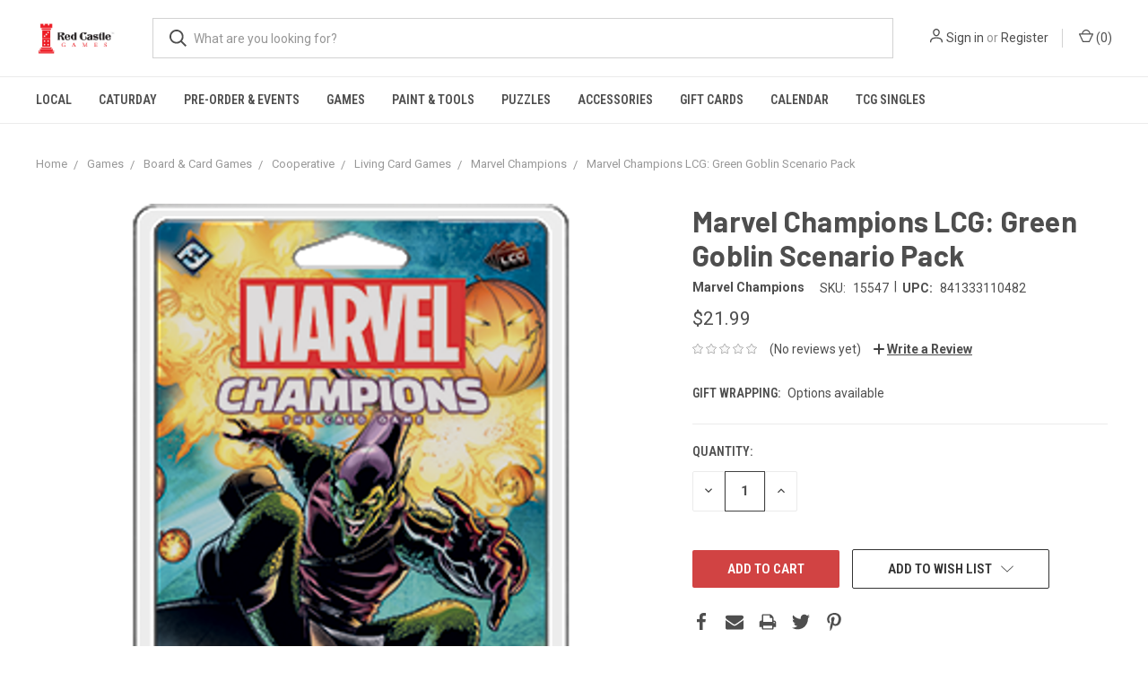

--- FILE ---
content_type: text/html; charset=UTF-8
request_url: https://red-castle-games.mybigcommerce.com/marvel-champions-lcg-green-goblin-scenario-pack/
body_size: 16068
content:
<!DOCTYPE html>
<html class="no-js" lang="en">
    <head>
        <title>Marvel Champions LCG: Green Goblin Scenario Pack - Red Castle Games</title>
        <link rel="dns-prefetch preconnect" href="https://cdn11.bigcommerce.com/s-dhlsncdqp9" crossorigin><link rel="dns-prefetch preconnect" href="https://fonts.googleapis.com/" crossorigin><link rel="dns-prefetch preconnect" href="https://fonts.gstatic.com/" crossorigin>
        <meta property="product:price:amount" content="21.99" /><meta property="product:price:currency" content="USD" /><meta property="og:url" content="https://red-castle-games.mybigcommerce.com/marvel-champions-lcg-green-goblin-scenario-pack/" /><meta property="og:site_name" content="Red Castle Games" /><meta name="keywords" content="portland,magic,mtg,games,board games,ccgs,events,cafe,card games,beer,wine,cider,coffee"><link rel='canonical' href='https://red-castle-games.mybigcommerce.com/marvel-champions-lcg-green-goblin-scenario-pack/' /><meta name='platform' content='bigcommerce.stencil' /><meta property="og:type" content="product" />
<meta property="og:title" content="Marvel Champions LCG: Green Goblin Scenario Pack" />
<meta property="og:description" content="Located on SE Foster Rd, Red Castle Games specializes in FUN! Board &amp; card games galore meets coffee, beer, wine, cider, and snacks!" />
<meta property="og:image" content="https://cdn11.bigcommerce.com/s-dhlsncdqp9/products/3918/images/2051/mc02en_main__22851.1590615608.386.513.png?c=1" />
<meta property="og:availability" content="instock" />
<meta property="pinterest:richpins" content="enabled" />
        
         

        <link href="https://cdn11.bigcommerce.com/s-dhlsncdqp9/product_images/Red%20Castle_Vert2ColorNoTabiz.jpg?t=1589524600" rel="shortcut icon">
        <meta name="viewport" content="width=device-width, initial-scale=1, maximum-scale=1">

        <script>
            document.documentElement.className = document.documentElement.className.replace('no-js', 'js');
        </script>
        <script>
            window.lazySizesConfig = window.lazySizesConfig || {};
            window.lazySizesConfig.loadMode = 1;
        </script>
        <script async src="https://cdn11.bigcommerce.com/s-dhlsncdqp9/stencil/5a5eb140-7a1c-0138-8416-0242ac11000d/dist/theme-bundle.head_async.js"></script>

        <link href="https://fonts.googleapis.com/css?family=Roboto+Condensed:400,600%7CRoboto:400,700%7CBarlow:700&display=swap" rel="stylesheet">
        <link data-stencil-stylesheet href="https://cdn11.bigcommerce.com/s-dhlsncdqp9/stencil/5a5eb140-7a1c-0138-8416-0242ac11000d/css/theme-836dcc20-93dd-0138-1368-0242ac110010.css" rel="stylesheet">

        
<script src="https://www.google.com/recaptcha/api.js" async defer></script>
<script type="text/javascript">
var BCData = {"product_attributes":{"sku":"15547","upc":"841333110482","mpn":null,"gtin":null,"weight":null,"base":true,"image":null,"price":{"without_tax":{"formatted":"$21.99","value":21.99,"currency":"USD"},"tax_label":"Tax","sale_price_without_tax":{"formatted":"$21.99","value":21.99,"currency":"USD"}},"out_of_stock_behavior":"hide_option","out_of_stock_message":"Out of stock","available_modifier_values":[],"in_stock_attributes":[],"stock":null,"instock":true,"stock_message":null,"purchasable":true,"purchasing_message":null}};
</script>

        
            <!-- partial pulled in to the base layout -->

        <script>
            var theme_settings = {
                show_fast_cart: true,
                linksPerCol: 10,
            };
        </script>
    </head>
    <body>
        <svg data-src="https://cdn11.bigcommerce.com/s-dhlsncdqp9/stencil/5a5eb140-7a1c-0138-8416-0242ac11000d/img/icon-sprite.svg" class="icons-svg-sprite"></svg>

        <header class="header" role="banner">
    <a href="#" class="mobileMenu-toggle" data-mobile-menu-toggle="menu">
        <span class="mobileMenu-toggleIcon"></span>
    </a>

    <div class="header-logo--wrap">
        <div class="header-logo ">
            
            <div class="logo-and-toggle">
                <div class="desktopMenu-toggle">
                    <a href="javascript:void(0);" class="mobileMenu-toggle">
                        <span class="mobileMenu-toggleIcon"></span>
                    </a>
                </div>
                
                    <div class="logo-wrap"><a href="https://red-castle-games.mybigcommerce.com/">
        <div class="header-logo-image-container">
            <img class="header-logo-image" src="https://cdn11.bigcommerce.com/s-dhlsncdqp9/images/stencil/original/red_castle_horizontal2colornotag_1589520750__78921.original.jpg" alt="Red Castle Games" title="Red Castle Games">
        </div>
</a>
</div>
            </div>
            
            <div class="quickSearchWrap" id="quickSearch" aria-hidden="true" tabindex="-1" data-prevent-quick-search-close>
                <div>
    <!-- snippet location forms_search -->
    <form class="form" action="/search.php">
        <fieldset class="form-fieldset">
            <div class="form-field">
                <label class="is-srOnly" for="search_query">Search</label>
                <input class="form-input" data-search-quick name="search_query" id="search_query" data-error-message="Search field cannot be empty." placeholder="What are you looking for?" autocomplete="off">
                <button type="submit" class="form-button">
                    <i class="icon" aria-hidden="true">
                        <svg><use xlink:href="#icon-search" /></svg>
                    </i>
                </button>
            </div>
        </fieldset>
    </form>
    <section class="quickSearchResults" data-bind="html: results"></section>
</div>
            </div>
            <div class="navUser-wrap">
                <nav class="navUser">
    <ul class="navUser-section navUser-section--alt">
        <li class="navUser-item navUser-item--account">
            <i class="icon" aria-hidden="true">
                <svg><use xlink:href="#icon-user" /></svg>
            </i>
                <a class="navUser-action" href="/login.php">Sign in</a>
                    <span>or</span> <a class="navUser-action" href="/login.php?action=create_account">Register</a>
        </li>
                <li class="navUser-item navUser-item--mobile-search">
            <i class="icon" aria-hidden="true">
                <svg><use xlink:href="#icon-search" /></svg>
            </i>
        </li>
        <li class="navUser-item navUser-item--cart">
            <a
                class="navUser-action"
                data-cart-preview
                data-dropdown="cart-preview-dropdown"
                data-options="align:right"
                href="/cart.php">
                <i class="icon" aria-hidden="true">
                    <svg><use xlink:href="#icon-cart" /></svg>
                </i>
                (<span class=" cart-quantity"></span>)
            </a>

            <div class="dropdown-menu" id="cart-preview-dropdown" data-dropdown-content aria-hidden="true"></div>
        </li>
    </ul>
</nav>
            </div>
        </div>
    </div>

    <div class="navPages-container" id="menu" data-menu>
        <span class="mobile-closeNav">
    <i class="icon" aria-hidden="true">
        <svg><use xlink:href="#icon-close-large" /></svg>
    </i>
    close
</span>
<nav class="navPages">
    <ul class="navPages-list navPages-list--user 5765697a656e20596f756e67">
            <li class="navPages-item">
                <i class="icon" aria-hidden="true">
                    <svg><use xlink:href="#icon-user" /></svg>
                </i>
                <a class="navPages-action" href="/login.php">Sign in</a>
                    or <a class="navPages-action" href="/login.php?action=create_account">Register</a>
            </li>
    </ul>
    <ul class="navPages-list navPages-mega navPages-mainNav">
            <li class="navPages-item">
                <a class="navPages-action" href="https://red-castle-games.mybigcommerce.com/local/">Local</a>
            </li>
            <li class="navPages-item">
                <a class="navPages-action" href="https://red-castle-games.mybigcommerce.com/caturday">Caturday</a>
            </li>
            <li class="navPages-item">
                <a class="navPages-action has-subMenu" href="https://red-castle-games.mybigcommerce.com/pre-order-events/" data-collapsible="navPages-255">
    Pre-Order &amp; Events <i class="icon navPages-action-moreIcon" aria-hidden="true"><svg><use xlink:href="#icon-chevron-down" /></svg></i>
</a>
<div class="column-menu navPage-subMenu" id="navPages-255" aria-hidden="true" tabindex="-1">
    <ul class="navPage-subMenu-list">
            <li class="navPage-subMenu-item">
                <i class="icon navPages-action-moreIcon" aria-hidden="true"><svg><use xlink:href="#icon-chevron-right" /></svg></i>
                <a class="navPage-subMenu-action navPages-action" href="https://red-castle-games.mybigcommerce.com/pre-order-events/pre-order-items/">Pre-Order Items</a>
                    <i class="icon navPages-action-moreIcon navPages-action-closed" aria-hidden="true"><svg><use xlink:href="#icon-plus" /></svg></i>
                    <i class="icon navPages-action-moreIcon navPages-action-open" aria-hidden="true"><svg><use xlink:href="#icon-minus" /></svg></i>
                
            </li>
                    <li class="navPage-childList-item">
                        <a class="navPage-childList-action navPages-action" href="https://red-castle-games.mybigcommerce.com/pre-order-events/pre-order-items/dungeons-dragons/">Dungeons &amp; Dragons</a>
                    </li>
                    <li class="navPage-childList-item">
                        <a class="navPage-childList-action navPages-action" href="https://red-castle-games.mybigcommerce.com/pre-order-events/pre-order-items/magic-the-gathering/">Magic: the Gathering</a>
                    </li>
                    <li class="navPage-childList-item">
                        <a class="navPage-childList-action navPages-action" href="https://red-castle-games.mybigcommerce.com/pre-order-events/pre-order-items/marvel-champions/">Marvel Champions</a>
                    </li>
                    <li class="navPage-childList-item">
                        <a class="navPage-childList-action navPages-action" href="https://red-castle-games.mybigcommerce.com/pre-order-events/pre-order-items/star-wars-unlimited/">Star Wars Unlimited</a>
                    </li>
            <li class="navPage-subMenu-item">
                <i class="icon navPages-action-moreIcon" aria-hidden="true"><svg><use xlink:href="#icon-chevron-right" /></svg></i>
                <a class="navPage-subMenu-action navPages-action" href="https://red-castle-games.mybigcommerce.com/pre-order-events/event-pre-registration/">Event Pre-Registration</a>
                    <i class="icon navPages-action-moreIcon navPages-action-closed" aria-hidden="true"><svg><use xlink:href="#icon-plus" /></svg></i>
                    <i class="icon navPages-action-moreIcon navPages-action-open" aria-hidden="true"><svg><use xlink:href="#icon-minus" /></svg></i>
                
            </li>
                    <li class="navPage-childList-item">
                        <a class="navPage-childList-action navPages-action" href="https://red-castle-games.mybigcommerce.com/event-pre-registration/pre-order-events/disney-lorcana/">Disney Lorcana</a>
                    </li>
                    <li class="navPage-childList-item">
                        <a class="navPage-childList-action navPages-action" href="https://red-castle-games.mybigcommerce.com/event-pre-registration/pre-order-events/gundam/">Gundam</a>
                    </li>
                    <li class="navPage-childList-item">
                        <a class="navPage-childList-action navPages-action" href="https://red-castle-games.mybigcommerce.com/event-pre-registration/pre-order-events/magic-the-gathering/">Magic: the Gathering</a>
                    </li>
                    <li class="navPage-childList-item">
                        <a class="navPage-childList-action navPages-action" href="https://red-castle-games.mybigcommerce.com/pre-order-events/event-pre-registration/one-piece/">One Piece</a>
                    </li>
                    <li class="navPage-childList-item">
                        <a class="navPage-childList-action navPages-action" href="https://red-castle-games.mybigcommerce.com/event-pre-registration/pre-order-events/red-castle-quests/">Red Castle Quests</a>
                    </li>
                    <li class="navPage-childList-item">
                        <a class="navPage-childList-action navPages-action" href="https://red-castle-games.mybigcommerce.com/event-pre-registration/pre-order-events/star-wars-unlimited/">Star Wars Unlimited</a>
                    </li>
                    <li class="navPage-childList-item">
                        <a class="navPage-childList-action navPages-action" href="https://red-castle-games.mybigcommerce.com/pre-order-events/event-pre-registration/more/">&amp; More!</a>
                    </li>
    </ul>
</div>
            </li>
            <li class="navPages-item">
                <a class="navPages-action has-subMenu" href="https://red-castle-games.mybigcommerce.com/games/-1/" data-collapsible="navPages-394">
    Games <i class="icon navPages-action-moreIcon" aria-hidden="true"><svg><use xlink:href="#icon-chevron-down" /></svg></i>
</a>
<div class="column-menu navPage-subMenu" id="navPages-394" aria-hidden="true" tabindex="-1">
    <ul class="navPage-subMenu-list">
            <li class="navPage-subMenu-item">
                <i class="icon navPages-action-moreIcon" aria-hidden="true"><svg><use xlink:href="#icon-chevron-right" /></svg></i>
                <a class="navPage-subMenu-action navPages-action" href="https://red-castle-games.mybigcommerce.com/games/">Board &amp; Card Games</a>
                    <i class="icon navPages-action-moreIcon navPages-action-closed" aria-hidden="true"><svg><use xlink:href="#icon-plus" /></svg></i>
                    <i class="icon navPages-action-moreIcon navPages-action-open" aria-hidden="true"><svg><use xlink:href="#icon-minus" /></svg></i>
                
            </li>
                    <li class="navPage-childList-item">
                        <a class="navPage-childList-action navPages-action" href="https://red-castle-games.mybigcommerce.com/shop-by-age/">Shop By Age</a>
                    </li>
                    <li class="navPage-childList-item">
                        <a class="navPage-childList-action navPages-action" href="https://red-castle-games.mybigcommerce.com/games/2-player/">2-Player</a>
                    </li>
                    <li class="navPage-childList-item">
                        <a class="navPage-childList-action navPages-action" href="https://red-castle-games.mybigcommerce.com/games/cooperative/">Cooperative</a>
                    </li>
                    <li class="navPage-childList-item">
                        <a class="navPage-childList-action navPages-action" href="https://red-castle-games.mybigcommerce.com/games/family/">Family</a>
                    </li>
                    <li class="navPage-childList-item">
                        <a class="navPage-childList-action navPages-action" href="https://red-castle-games.mybigcommerce.com/games/party/">Party</a>
                    </li>
                    <li class="navPage-childList-item">
                        <a class="navPage-childList-action navPages-action" href="https://red-castle-games.mybigcommerce.com/games/storytelling/">Storytelling</a>
                    </li>
                    <li class="navPage-childList-item">
                        <a class="navPage-childList-action navPages-action" href="https://red-castle-games.mybigcommerce.com/games/strategy/">Strategy</a>
                    </li>
                    <li class="navPage-childList-item">
                        <a class="navPage-childList-action navPages-action" href="https://red-castle-games.mybigcommerce.com/games/classic/playing-cards/">Playing Cards</a>
                    </li>
                    <li class="navPage-childList-item">
                        <a class="navPage-childList-action navPages-action" href="https://red-castle-games.mybigcommerce.com/games/classic/">Classic</a>
                    </li>
            <li class="navPage-subMenu-item">
                <i class="icon navPages-action-moreIcon" aria-hidden="true"><svg><use xlink:href="#icon-chevron-right" /></svg></i>
                <a class="navPage-subMenu-action navPages-action" href="https://red-castle-games.mybigcommerce.com/role-playing-games/">Role Playing Games</a>
                    <i class="icon navPages-action-moreIcon navPages-action-closed" aria-hidden="true"><svg><use xlink:href="#icon-plus" /></svg></i>
                    <i class="icon navPages-action-moreIcon navPages-action-open" aria-hidden="true"><svg><use xlink:href="#icon-minus" /></svg></i>
                
            </li>
                    <li class="navPage-childList-item">
                        <a class="navPage-childList-action navPages-action" href="https://red-castle-games.mybigcommerce.com/role-playing-games/dungeons-dragons/">Dungeons &amp; Dragons</a>
                    </li>
                    <li class="navPage-childList-item">
                        <a class="navPage-childList-action navPages-action" href="https://red-castle-games.mybigcommerce.com/role-playing-games/games/daggerheart/">Daggerheart</a>
                    </li>
                    <li class="navPage-childList-item">
                        <a class="navPage-childList-action navPages-action" href="https://red-castle-games.mybigcommerce.com/role-playing-games/pathfinder/">Pathfinder/Starfinder</a>
                    </li>
                    <li class="navPage-childList-item">
                        <a class="navPage-childList-action navPages-action" href="https://red-castle-games.mybigcommerce.com/role-playing-games/starter-sets/">Starter Sets</a>
                    </li>
                    <li class="navPage-childList-item">
                        <a class="navPage-childList-action navPages-action" href="https://red-castle-games.mybigcommerce.com/games/role-playing-games/indie-rpgs/">Indie RPGS</a>
                    </li>
                    <li class="navPage-childList-item">
                        <a class="navPage-childList-action navPages-action" href="https://red-castle-games.mybigcommerce.com/role-playing-games/games/licensed-rpgs/">Licensed RPGs</a>
                    </li>
                    <li class="navPage-childList-item">
                        <a class="navPage-childList-action navPages-action" href="https://red-castle-games.mybigcommerce.com/games/role-playing-games/game-master-roleplaying-aids/">Game Master &amp; Roleplaying Aids</a>
                    </li>
            <li class="navPage-subMenu-item">
                <i class="icon navPages-action-moreIcon" aria-hidden="true"><svg><use xlink:href="#icon-chevron-right" /></svg></i>
                <a class="navPage-subMenu-action navPages-action" href="https://red-castle-games.mybigcommerce.com/collectible-card-games/">Collectible Card Games</a>
                    <i class="icon navPages-action-moreIcon navPages-action-closed" aria-hidden="true"><svg><use xlink:href="#icon-plus" /></svg></i>
                    <i class="icon navPages-action-moreIcon navPages-action-open" aria-hidden="true"><svg><use xlink:href="#icon-minus" /></svg></i>
                
            </li>
                    <li class="navPage-childList-item">
                        <a class="navPage-childList-action navPages-action" href="https://red-castle-games.mybigcommerce.com/collectible-card-games/magic-the-gathering/">Magic: the Gathering</a>
                    </li>
                    <li class="navPage-childList-item">
                        <a class="navPage-childList-action navPages-action" href="https://red-castle-games.mybigcommerce.com/collectible-card-games/pokemon/">Pokemon</a>
                    </li>
                    <li class="navPage-childList-item">
                        <a class="navPage-childList-action navPages-action" href="https://red-castle-games.mybigcommerce.com/collectible-card-games/disney-lorcana/">Disney Lorcana</a>
                    </li>
                    <li class="navPage-childList-item">
                        <a class="navPage-childList-action navPages-action" href="https://red-castle-games.mybigcommerce.com/collectible-card-games/one-piece/">One Piece</a>
                    </li>
                    <li class="navPage-childList-item">
                        <a class="navPage-childList-action navPages-action" href="https://red-castle-games.mybigcommerce.com/collectible-card-games/star-wars-unlimited/">Star Wars Unlimited</a>
                    </li>
                    <li class="navPage-childList-item">
                        <a class="navPage-childList-action navPages-action" href="https://red-castle-games.mybigcommerce.com/collectible-card-games/yu-gi-oh/">Yu-Gi-OH!</a>
                    </li>
                    <li class="navPage-childList-item">
                        <a class="navPage-childList-action navPages-action" href="https://red-castle-games.mybigcommerce.com/collectible-card-games/games/gundam/">Gundam</a>
                    </li>
                    <li class="navPage-childList-item">
                        <a class="navPage-childList-action navPages-action" href="https://red-castle-games.mybigcommerce.com/collectible-card-games/games/riftbound-league-of-legends-tcg/">Riftbound: League of Legends TCG</a>
                    </li>
                    <li class="navPage-childList-item">
                        <a class="navPage-childList-action navPages-action" href="https://red-castle-games.mybigcommerce.com/collectible-card-games/keyforge/">Keyforge</a>
                    </li>
            <li class="navPage-subMenu-item">
                <i class="icon navPages-action-moreIcon" aria-hidden="true"><svg><use xlink:href="#icon-chevron-right" /></svg></i>
                <a class="navPage-subMenu-action navPages-action" href="https://red-castle-games.mybigcommerce.com/games/miniatures-games/">Miniatures Games</a>
                    <i class="icon navPages-action-moreIcon navPages-action-closed" aria-hidden="true"><svg><use xlink:href="#icon-plus" /></svg></i>
                    <i class="icon navPages-action-moreIcon navPages-action-open" aria-hidden="true"><svg><use xlink:href="#icon-minus" /></svg></i>
                
            </li>
                    <li class="navPage-childList-item">
                        <a class="navPage-childList-action navPages-action" href="https://red-castle-games.mybigcommerce.com/miniatures-games/games/halo-flashpoint/">Halo: Flashpoint</a>
                    </li>
                    <li class="navPage-childList-item">
                        <a class="navPage-childList-action navPages-action" href="https://red-castle-games.mybigcommerce.com/games/miniatures-games/warhammer/">Warhammer</a>
                    </li>
                    <li class="navPage-childList-item">
                        <a class="navPage-childList-action navPages-action" href="https://red-castle-games.mybigcommerce.com/games/miniatures-games/marvel-crisis-protocol/">Marvel: Crisis Protocol</a>
                    </li>
            <li class="navPage-subMenu-item">
                <i class="icon navPages-action-moreIcon" aria-hidden="true"><svg><use xlink:href="#icon-chevron-right" /></svg></i>
                <a class="navPage-subMenu-action navPages-action" href="https://red-castle-games.mybigcommerce.com/shop-all/best-sellers/">Best Sellers</a>
                    <i class="icon navPages-action-moreIcon navPages-action-closed" aria-hidden="true"><svg><use xlink:href="#icon-plus" /></svg></i>
                    <i class="icon navPages-action-moreIcon navPages-action-open" aria-hidden="true"><svg><use xlink:href="#icon-minus" /></svg></i>
                
            </li>
                    <li class="navPage-childList-item">
                        <a class="navPage-childList-action navPages-action" href="https://red-castle-games.mybigcommerce.com/best-sellers/staff-picks/">Staff Picks</a>
                    </li>
            <li class="navPage-subMenu-item">
                <i class="icon navPages-action-moreIcon" aria-hidden="true"><svg><use xlink:href="#icon-chevron-right" /></svg></i>
                <a class="navPage-subMenu-action navPages-action" href="https://red-castle-games.mybigcommerce.com/games/demo-library/">Demo Library</a>
                    <i class="icon navPages-action-moreIcon navPages-action-closed" aria-hidden="true"><svg><use xlink:href="#icon-plus" /></svg></i>
                    <i class="icon navPages-action-moreIcon navPages-action-open" aria-hidden="true"><svg><use xlink:href="#icon-minus" /></svg></i>
                
            </li>
                    <li class="navPage-childList-item">
                        <a class="navPage-childList-action navPages-action" href="https://red-castle-games.mybigcommerce.com/rental-library/cooperative/">Cooperative</a>
                    </li>
                    <li class="navPage-childList-item">
                        <a class="navPage-childList-action navPages-action" href="https://red-castle-games.mybigcommerce.com/rental-library/family/">Family</a>
                    </li>
                    <li class="navPage-childList-item">
                        <a class="navPage-childList-action navPages-action" href="https://red-castle-games.mybigcommerce.com/kids/">Kids</a>
                    </li>
                    <li class="navPage-childList-item">
                        <a class="navPage-childList-action navPages-action" href="https://red-castle-games.mybigcommerce.com/rental-library/party/">Party</a>
                    </li>
                    <li class="navPage-childList-item">
                        <a class="navPage-childList-action navPages-action" href="https://red-castle-games.mybigcommerce.com/rental-library/games/strategy/">Strategy</a>
                    </li>
                    <li class="navPage-childList-item">
                        <a class="navPage-childList-action navPages-action" href="https://red-castle-games.mybigcommerce.com/rental-library/top-shelf/">Top Shelf</a>
                    </li>
                    <li class="navPage-childList-item">
                        <a class="navPage-childList-action navPages-action" href="https://red-castle-games.mybigcommerce.com/rental-library/two-player/">Two Player</a>
                    </li>
    </ul>
</div>
            </li>
            <li class="navPages-item">
                <a class="navPages-action has-subMenu" href="https://red-castle-games.mybigcommerce.com/paint-n-tools/" data-collapsible="navPages-123">
    Paint &amp; Tools <i class="icon navPages-action-moreIcon" aria-hidden="true"><svg><use xlink:href="#icon-chevron-down" /></svg></i>
</a>
<div class="column-menu navPage-subMenu" id="navPages-123" aria-hidden="true" tabindex="-1">
    <ul class="navPage-subMenu-list">
            <li class="navPage-subMenu-item">
                <i class="icon navPages-action-moreIcon" aria-hidden="true"><svg><use xlink:href="#icon-chevron-right" /></svg></i>
                <a class="navPage-subMenu-action navPages-action" href="https://red-castle-games.mybigcommerce.com/paint-tools/paints-by-color/">Paints by Color</a>
                    <i class="icon navPages-action-moreIcon navPages-action-closed" aria-hidden="true"><svg><use xlink:href="#icon-plus" /></svg></i>
                    <i class="icon navPages-action-moreIcon navPages-action-open" aria-hidden="true"><svg><use xlink:href="#icon-minus" /></svg></i>
                
            </li>
                    <li class="navPage-childList-item">
                        <a class="navPage-childList-action navPages-action" href="https://red-castle-games.mybigcommerce.com/paint-tools/paints-by-color/metallic/">Metallic</a>
                    </li>
                    <li class="navPage-childList-item">
                        <a class="navPage-childList-action navPages-action" href="https://red-castle-games.mybigcommerce.com/paint-tools/paints-by-color/flesh-tones/">Flesh Tones</a>
                    </li>
                    <li class="navPage-childList-item">
                        <a class="navPage-childList-action navPages-action" href="https://red-castle-games.mybigcommerce.com/paint-tools/paints-by-color/brown/">Brown</a>
                    </li>
                    <li class="navPage-childList-item">
                        <a class="navPage-childList-action navPages-action" href="https://red-castle-games.mybigcommerce.com/paint-tools/paints-by-color/black/">Black</a>
                    </li>
                    <li class="navPage-childList-item">
                        <a class="navPage-childList-action navPages-action" href="https://red-castle-games.mybigcommerce.com/paint-tools/paints-by-color/gray/">Gray</a>
                    </li>
                    <li class="navPage-childList-item">
                        <a class="navPage-childList-action navPages-action" href="https://red-castle-games.mybigcommerce.com/paint-tools/paints-by-color/white/">White</a>
                    </li>
                    <li class="navPage-childList-item">
                        <a class="navPage-childList-action navPages-action" href="https://red-castle-games.mybigcommerce.com/paint-tools/paints-by-color/red/">Red</a>
                    </li>
                    <li class="navPage-childList-item">
                        <a class="navPage-childList-action navPages-action" href="https://red-castle-games.mybigcommerce.com/paint-tools/paints-by-color/orange/">Orange</a>
                    </li>
                    <li class="navPage-childList-item">
                        <a class="navPage-childList-action navPages-action" href="https://red-castle-games.mybigcommerce.com/paint-tools/paints-by-color/yellow/">Yellow</a>
                    </li>
                    <li class="navPage-childList-item">
                        <a class="navPage-childList-action navPages-action" href="https://red-castle-games.mybigcommerce.com/paint-tools/paints-by-color/green/">Green</a>
                    </li>
                    <li class="navPage-childList-item">
                        <a class="navPage-childList-action navPages-action" href="https://red-castle-games.mybigcommerce.com/paint-tools/paints-by-color/blue/">Blue</a>
                    </li>
                    <li class="navPage-childList-item">
                        <a class="navPage-childList-action navPages-action" href="https://red-castle-games.mybigcommerce.com/paint-tools/paints-by-color/purple/">Purple</a>
                    </li>
                    <li class="navPage-childList-item">
                        <a class="navPage-childList-action navPages-action" href="https://red-castle-games.mybigcommerce.com/paint-tools/paints-by-color/pink/">Pink</a>
                    </li>
            <li class="navPage-subMenu-item">
                <i class="icon navPages-action-moreIcon" aria-hidden="true"><svg><use xlink:href="#icon-chevron-right" /></svg></i>
                <a class="navPage-subMenu-action navPages-action" href="https://red-castle-games.mybigcommerce.com/paint-tools/citadel-paints/">Citadel Paints</a>
                    <i class="icon navPages-action-moreIcon navPages-action-closed" aria-hidden="true"><svg><use xlink:href="#icon-plus" /></svg></i>
                    <i class="icon navPages-action-moreIcon navPages-action-open" aria-hidden="true"><svg><use xlink:href="#icon-minus" /></svg></i>
                
            </li>
                    <li class="navPage-childList-item">
                        <a class="navPage-childList-action navPages-action" href="https://red-castle-games.mybigcommerce.com/paint-tools/citadel-paints/contrast/">Contrast</a>
                    </li>
                    <li class="navPage-childList-item">
                        <a class="navPage-childList-action navPages-action" href="https://red-castle-games.mybigcommerce.com/paint-tools/citadel-paints/base/">Base</a>
                    </li>
                    <li class="navPage-childList-item">
                        <a class="navPage-childList-action navPages-action" href="https://red-castle-games.mybigcommerce.com/paint-tools/citadel-paints/shade/">Shade</a>
                    </li>
                    <li class="navPage-childList-item">
                        <a class="navPage-childList-action navPages-action" href="https://red-castle-games.mybigcommerce.com/paint-tools/citadel-paints/layer/">Layer</a>
                    </li>
                    <li class="navPage-childList-item">
                        <a class="navPage-childList-action navPages-action" href="https://red-castle-games.mybigcommerce.com/paint-tools/citadel-paints/dry/">Dry</a>
                    </li>
                    <li class="navPage-childList-item">
                        <a class="navPage-childList-action navPages-action" href="https://red-castle-games.mybigcommerce.com/paint-tools/citadel-paints/technical/">Technical</a>
                    </li>
            <li class="navPage-subMenu-item">
                <i class="icon navPages-action-moreIcon" aria-hidden="true"><svg><use xlink:href="#icon-chevron-right" /></svg></i>
                <a class="navPage-subMenu-action navPages-action" href="https://red-castle-games.mybigcommerce.com/paint-n-tools/pro-acryl-paints/">Pro-Acryl Paints</a>
                    <i class="icon navPages-action-moreIcon navPages-action-closed" aria-hidden="true"><svg><use xlink:href="#icon-plus" /></svg></i>
                    <i class="icon navPages-action-moreIcon navPages-action-open" aria-hidden="true"><svg><use xlink:href="#icon-minus" /></svg></i>
                
            </li>
                    <li class="navPage-childList-item">
                        <a class="navPage-childList-action navPages-action" href="https://red-castle-games.mybigcommerce.com/paint-n-tools/pro-acryl-paints/paints/">Paints</a>
                    </li>
                    <li class="navPage-childList-item">
                        <a class="navPage-childList-action navPages-action" href="https://red-castle-games.mybigcommerce.com/paint-n-tools/pro-acryl-paints/primers/">Primers</a>
                    </li>
                    <li class="navPage-childList-item">
                        <a class="navPage-childList-action navPages-action" href="https://red-castle-games.mybigcommerce.com/paint-tools/pro-acryl-paints/washes/">Washes</a>
                    </li>
            <li class="navPage-subMenu-item">
                <i class="icon navPages-action-moreIcon" aria-hidden="true"><svg><use xlink:href="#icon-chevron-right" /></svg></i>
                <a class="navPage-subMenu-action navPages-action" href="https://red-castle-games.mybigcommerce.com/paint-tools/the-army-painter/">The Army Painter</a>
                    <i class="icon navPages-action-moreIcon navPages-action-closed" aria-hidden="true"><svg><use xlink:href="#icon-plus" /></svg></i>
                    <i class="icon navPages-action-moreIcon navPages-action-open" aria-hidden="true"><svg><use xlink:href="#icon-minus" /></svg></i>
                
            </li>
                    <li class="navPage-childList-item">
                        <a class="navPage-childList-action navPages-action" href="https://red-castle-games.mybigcommerce.com/paint-tools/the-army-painter/colour-primer-sprays/">Colour Primer Sprays</a>
                    </li>
                    <li class="navPage-childList-item">
                        <a class="navPage-childList-action navPages-action" href="https://red-castle-games.mybigcommerce.com/paint-tools/the-army-painter/fanatic/">Fanatic Warpaints</a>
                    </li>
                    <li class="navPage-childList-item">
                        <a class="navPage-childList-action navPages-action" href="https://red-castle-games.mybigcommerce.com/paint-tools/the-army-painter/varnish/">Varnish</a>
                    </li>
                    <li class="navPage-childList-item">
                        <a class="navPage-childList-action navPages-action" href="https://red-castle-games.mybigcommerce.com/paint-tools/the-army-painter/warpaint-acrylics/">Warpaint Acrylics</a>
                    </li>
                    <li class="navPage-childList-item">
                        <a class="navPage-childList-action navPages-action" href="https://red-castle-games.mybigcommerce.com/paint-tools/the-army-painter/warpaint-effects/">Warpaint Effects</a>
                    </li>
                    <li class="navPage-childList-item">
                        <a class="navPage-childList-action navPages-action" href="https://red-castle-games.mybigcommerce.com/paint-tools/the-army-painter/warpaint-metallics/">Warpaint Metallics</a>
                    </li>
                    <li class="navPage-childList-item">
                        <a class="navPage-childList-action navPages-action" href="https://red-castle-games.mybigcommerce.com/paint-tools/the-army-painter/warpaint-speedpaints-coming-soon/">Warpaint Speedpaints</a>
                    </li>
                    <li class="navPage-childList-item">
                        <a class="navPage-childList-action navPages-action" href="https://red-castle-games.mybigcommerce.com/paint-tools/the-army-painter/warpaint-washes/">Warpaint Washes</a>
                    </li>
            <li class="navPage-subMenu-item">
                <i class="icon navPages-action-moreIcon" aria-hidden="true"><svg><use xlink:href="#icon-chevron-right" /></svg></i>
                <a class="navPage-subMenu-action navPages-action" href="https://red-castle-games.mybigcommerce.com/paint-tools/tools-flock/">Tools &amp; Flock</a>
                    <i class="icon navPages-action-moreIcon navPages-action-closed" aria-hidden="true"><svg><use xlink:href="#icon-plus" /></svg></i>
                    <i class="icon navPages-action-moreIcon navPages-action-open" aria-hidden="true"><svg><use xlink:href="#icon-minus" /></svg></i>
                
            </li>
                    <li class="navPage-childList-item">
                        <a class="navPage-childList-action navPages-action" href="https://red-castle-games.mybigcommerce.com/paint-tools/tools-flock/paint-brushes/">Paint Brushes</a>
                    </li>
                    <li class="navPage-childList-item">
                        <a class="navPage-childList-action navPages-action" href="https://red-castle-games.mybigcommerce.com/paint-tools/tools-flock/tools/">Tools</a>
                    </li>
                    <li class="navPage-childList-item">
                        <a class="navPage-childList-action navPages-action" href="https://red-castle-games.mybigcommerce.com/paint-tools/tools-flock/glue/">Glue</a>
                    </li>
                    <li class="navPage-childList-item">
                        <a class="navPage-childList-action navPages-action" href="https://red-castle-games.mybigcommerce.com/paint-tools/tools-flock/flock/">Flock</a>
                    </li>
            <li class="navPage-subMenu-item">
                <i class="icon navPages-action-moreIcon" aria-hidden="true"><svg><use xlink:href="#icon-chevron-right" /></svg></i>
                <a class="navPage-subMenu-action navPages-action" href="https://red-castle-games.mybigcommerce.com/paint-tools/paint-sets/">Paint Sets</a>
                
            </li>
            <li class="navPage-subMenu-item">
                <i class="icon navPages-action-moreIcon" aria-hidden="true"><svg><use xlink:href="#icon-chevron-right" /></svg></i>
                <a class="navPage-subMenu-action navPages-action" href="https://red-castle-games.mybigcommerce.com/paint-tools/spray-paint/">Spray Paint</a>
                
            </li>
    </ul>
</div>
            </li>
            <li class="navPages-item">
                <a class="navPages-action has-subMenu" href="https://red-castle-games.mybigcommerce.com/puzzles/" data-collapsible="navPages-22">
    Puzzles <i class="icon navPages-action-moreIcon" aria-hidden="true"><svg><use xlink:href="#icon-chevron-down" /></svg></i>
</a>
<div class="column-menu navPage-subMenu" id="navPages-22" aria-hidden="true" tabindex="-1">
    <ul class="navPage-subMenu-list">
            <li class="navPage-subMenu-item">
                <i class="icon navPages-action-moreIcon" aria-hidden="true"><svg><use xlink:href="#icon-chevron-right" /></svg></i>
                <a class="navPage-subMenu-action navPages-action" href="https://red-castle-games.mybigcommerce.com/puzzles/jigsaw-puzzles/">Jigsaw Puzzles</a>
                    <i class="icon navPages-action-moreIcon navPages-action-closed" aria-hidden="true"><svg><use xlink:href="#icon-plus" /></svg></i>
                    <i class="icon navPages-action-moreIcon navPages-action-open" aria-hidden="true"><svg><use xlink:href="#icon-minus" /></svg></i>
                
            </li>
                    <li class="navPage-childList-item">
                        <a class="navPage-childList-action navPages-action" href="https://red-castle-games.mybigcommerce.com/puzzles/jigsaw-puzzles/under-100-pieces/">Under 100 pieces</a>
                    </li>
                    <li class="navPage-childList-item">
                        <a class="navPage-childList-action navPages-action" href="https://red-castle-games.mybigcommerce.com/puzzles/jigsaw-puzzles/100-300-pieces/">100-300 pieces</a>
                    </li>
                    <li class="navPage-childList-item">
                        <a class="navPage-childList-action navPages-action" href="https://red-castle-games.mybigcommerce.com/500-800-pieces/">500-800 pieces</a>
                    </li>
                    <li class="navPage-childList-item">
                        <a class="navPage-childList-action navPages-action" href="https://red-castle-games.mybigcommerce.com/puzzles/1-000-pieces/">1,000 pieces</a>
                    </li>
                    <li class="navPage-childList-item">
                        <a class="navPage-childList-action navPages-action" href="https://red-castle-games.mybigcommerce.com/puzzles/1-500-pieces/">1,500 pieces</a>
                    </li>
                    <li class="navPage-childList-item">
                        <a class="navPage-childList-action navPages-action" href="https://red-castle-games.mybigcommerce.com/puzzles/2-000-pieces/">2,000+ pieces</a>
                    </li>
            <li class="navPage-subMenu-item">
                <i class="icon navPages-action-moreIcon" aria-hidden="true"><svg><use xlink:href="#icon-chevron-right" /></svg></i>
                <a class="navPage-subMenu-action navPages-action" href="https://red-castle-games.mybigcommerce.com/puzzles/accessories/">Accessories</a>
                
            </li>
    </ul>
</div>
            </li>
            <li class="navPages-item">
                <a class="navPages-action has-subMenu" href="https://red-castle-games.mybigcommerce.com/accessories/" data-collapsible="navPages-51">
    Accessories <i class="icon navPages-action-moreIcon" aria-hidden="true"><svg><use xlink:href="#icon-chevron-down" /></svg></i>
</a>
<div class="column-menu navPage-subMenu" id="navPages-51" aria-hidden="true" tabindex="-1">
    <ul class="navPage-subMenu-list">
            <li class="navPage-subMenu-item">
                <i class="icon navPages-action-moreIcon" aria-hidden="true"><svg><use xlink:href="#icon-chevron-right" /></svg></i>
                <a class="navPage-subMenu-action navPages-action" href="https://red-castle-games.mybigcommerce.com/accessories/blind-boxes-bags/">Blind Boxes &amp; Bags</a>
                
            </li>
            <li class="navPage-subMenu-item">
                <i class="icon navPages-action-moreIcon" aria-hidden="true"><svg><use xlink:href="#icon-chevron-right" /></svg></i>
                <a class="navPage-subMenu-action navPages-action" href="https://red-castle-games.mybigcommerce.com/accessories/card-game-accessories/">Card Game Accessories</a>
                    <i class="icon navPages-action-moreIcon navPages-action-closed" aria-hidden="true"><svg><use xlink:href="#icon-plus" /></svg></i>
                    <i class="icon navPages-action-moreIcon navPages-action-open" aria-hidden="true"><svg><use xlink:href="#icon-minus" /></svg></i>
                
            </li>
                    <li class="navPage-childList-item">
                        <a class="navPage-childList-action navPages-action" href="https://red-castle-games.mybigcommerce.com/collectible-card-games/accessories/sleeves/">Sleeves</a>
                    </li>
                    <li class="navPage-childList-item">
                        <a class="navPage-childList-action navPages-action" href="https://red-castle-games.mybigcommerce.com/gaming-accessories/hard-cases/">Hard Cases</a>
                    </li>
                    <li class="navPage-childList-item">
                        <a class="navPage-childList-action navPages-action" href="https://red-castle-games.mybigcommerce.com/gaming-accessories/binders/">Binders</a>
                    </li>
                    <li class="navPage-childList-item">
                        <a class="navPage-childList-action navPages-action" href="https://red-castle-games.mybigcommerce.com/gaming-accessories/deck-boxes/">Deck Boxes</a>
                    </li>
                    <li class="navPage-childList-item">
                        <a class="navPage-childList-action navPages-action" href="https://red-castle-games.mybigcommerce.com/gaming-accessories/playmats/">Playmats</a>
                    </li>
            <li class="navPage-subMenu-item">
                <i class="icon navPages-action-moreIcon" aria-hidden="true"><svg><use xlink:href="#icon-chevron-right" /></svg></i>
                <a class="navPage-subMenu-action navPages-action" href="https://red-castle-games.mybigcommerce.com/novelty/pins/">Pins &amp; Stickers</a>
                
            </li>
            <li class="navPage-subMenu-item">
                <i class="icon navPages-action-moreIcon" aria-hidden="true"><svg><use xlink:href="#icon-chevron-right" /></svg></i>
                <a class="navPage-subMenu-action navPages-action" href="https://red-castle-games.mybigcommerce.com/role-playing-games/rpg-accessories/">RPG Accessories</a>
                    <i class="icon navPages-action-moreIcon navPages-action-closed" aria-hidden="true"><svg><use xlink:href="#icon-plus" /></svg></i>
                    <i class="icon navPages-action-moreIcon navPages-action-open" aria-hidden="true"><svg><use xlink:href="#icon-minus" /></svg></i>
                
            </li>
                    <li class="navPage-childList-item">
                        <a class="navPage-childList-action navPages-action" href="https://red-castle-games.mybigcommerce.com/role-playing-games/rpg-accessories/cards/">Cards</a>
                    </li>
                    <li class="navPage-childList-item">
                        <a class="navPage-childList-action navPages-action" href="https://red-castle-games.mybigcommerce.com/role-playing-games/rpg-accessories/character-sheets/">Character Sheets</a>
                    </li>
                    <li class="navPage-childList-item">
                        <a class="navPage-childList-action navPages-action" href="https://red-castle-games.mybigcommerce.com/role-playing-games/rpg-accessories/game-master-screens/">Game Master Screens</a>
                    </li>
                    <li class="navPage-childList-item">
                        <a class="navPage-childList-action navPages-action" href="https://red-castle-games.mybigcommerce.com/role-playing-games/rpg-accessories/maps/">Maps</a>
                    </li>
                    <li class="navPage-childList-item">
                        <a class="navPage-childList-action navPages-action" href="https://red-castle-games.mybigcommerce.com/accessories/rpg-accessories/markers-tokens-templates/">Markers, Tokens,  &amp; Templates</a>
                    </li>
                    <li class="navPage-childList-item">
                        <a class="navPage-childList-action navPages-action" href="https://red-castle-games.mybigcommerce.com/novelty/notebooks/">Notebooks</a>
                    </li>
            <li class="navPage-subMenu-item">
                <i class="icon navPages-action-moreIcon" aria-hidden="true"><svg><use xlink:href="#icon-chevron-right" /></svg></i>
                <a class="navPage-subMenu-action navPages-action" href="https://red-castle-games.mybigcommerce.com/accessories/miniatures-games-accessories/">Miniatures Games Accessories</a>
                
            </li>
            <li class="navPage-subMenu-item">
                <i class="icon navPages-action-moreIcon" aria-hidden="true"><svg><use xlink:href="#icon-chevron-right" /></svg></i>
                <a class="navPage-subMenu-action navPages-action" href="https://red-castle-games.mybigcommerce.com/novelty/books/">Books</a>
                    <i class="icon navPages-action-moreIcon navPages-action-closed" aria-hidden="true"><svg><use xlink:href="#icon-plus" /></svg></i>
                    <i class="icon navPages-action-moreIcon navPages-action-open" aria-hidden="true"><svg><use xlink:href="#icon-minus" /></svg></i>
                
            </li>
                    <li class="navPage-childList-item">
                        <a class="navPage-childList-action navPages-action" href="https://red-castle-games.mybigcommerce.com/accessories/books/cookbooks/">Cookbooks</a>
                    </li>
                    <li class="navPage-childList-item">
                        <a class="navPage-childList-action navPages-action" href="https://red-castle-games.mybigcommerce.com/accessories/books/novels/">Novels</a>
                    </li>
                    <li class="navPage-childList-item">
                        <a class="navPage-childList-action navPages-action" href="https://red-castle-games.mybigcommerce.com/coloring-books/">Coloring Books &amp; Activities</a>
                    </li>
            <li class="navPage-subMenu-item">
                <i class="icon navPages-action-moreIcon" aria-hidden="true"><svg><use xlink:href="#icon-chevron-right" /></svg></i>
                <a class="navPage-subMenu-action navPages-action" href="https://red-castle-games.mybigcommerce.com/accessories/storage-organization/">Storage &amp; Organization</a>
                
            </li>
            <li class="navPage-subMenu-item">
                <i class="icon navPages-action-moreIcon" aria-hidden="true"><svg><use xlink:href="#icon-chevron-right" /></svg></i>
                <a class="navPage-subMenu-action navPages-action" href="https://red-castle-games.mybigcommerce.com/gaming-accessories/lifecounters-lifepads/">Lifecounters &amp; Lifepads</a>
                
            </li>
            <li class="navPage-subMenu-item">
                <i class="icon navPages-action-moreIcon" aria-hidden="true"><svg><use xlink:href="#icon-chevron-right" /></svg></i>
                <a class="navPage-subMenu-action navPages-action" href="https://red-castle-games.mybigcommerce.com/novelty/keychains/">Keychains</a>
                
            </li>
            <li class="navPage-subMenu-item">
                <i class="icon navPages-action-moreIcon" aria-hidden="true"><svg><use xlink:href="#icon-chevron-right" /></svg></i>
                <a class="navPage-subMenu-action navPages-action" href="https://red-castle-games.mybigcommerce.com/novelty/red-castle-merchandise/">Red Castle Merchandise</a>
                
            </li>
            <li class="navPage-subMenu-item">
                <i class="icon navPages-action-moreIcon" aria-hidden="true"><svg><use xlink:href="#icon-chevron-right" /></svg></i>
                <a class="navPage-subMenu-action navPages-action" href="https://red-castle-games.mybigcommerce.com/dice/">Dice</a>
                    <i class="icon navPages-action-moreIcon navPages-action-closed" aria-hidden="true"><svg><use xlink:href="#icon-plus" /></svg></i>
                    <i class="icon navPages-action-moreIcon navPages-action-open" aria-hidden="true"><svg><use xlink:href="#icon-minus" /></svg></i>
                
            </li>
                    <li class="navPage-childList-item">
                        <a class="navPage-childList-action navPages-action" href="https://red-castle-games.mybigcommerce.com/dice/by-color/">By Color</a>
                    </li>
                    <li class="navPage-childList-item">
                        <a class="navPage-childList-action navPages-action" href="https://red-castle-games.mybigcommerce.com/dice/dice-sets/">Dice Sets</a>
                    </li>
                    <li class="navPage-childList-item">
                        <a class="navPage-childList-action navPages-action" href="https://red-castle-games.mybigcommerce.com/dice/individual-dice/">Individual Dice</a>
                    </li>
                    <li class="navPage-childList-item">
                        <a class="navPage-childList-action navPages-action" href="https://red-castle-games.mybigcommerce.com/dice/gemstone-dice/">Gemstone Dice</a>
                    </li>
                    <li class="navPage-childList-item">
                        <a class="navPage-childList-action navPages-action" href="https://red-castle-games.mybigcommerce.com/dice/metal-dice/">Metal Dice</a>
                    </li>
                    <li class="navPage-childList-item">
                        <a class="navPage-childList-action navPages-action" href="https://red-castle-games.mybigcommerce.com/dice/novelty-dice/">Novelty Dice</a>
                    </li>
                    <li class="navPage-childList-item">
                        <a class="navPage-childList-action navPages-action" href="https://red-castle-games.mybigcommerce.com/dice/accessories/dice-bags/">Dice Bags &amp; Boxes</a>
                    </li>
                    <li class="navPage-childList-item">
                        <a class="navPage-childList-action navPages-action" href="https://red-castle-games.mybigcommerce.com/accessories/dice/dice-trays-towers/">Dice Trays &amp; Towers</a>
                    </li>
            <li class="navPage-subMenu-item">
                <i class="icon navPages-action-moreIcon" aria-hidden="true"><svg><use xlink:href="#icon-chevron-right" /></svg></i>
                <a class="navPage-subMenu-action navPages-action" href="https://red-castle-games.mybigcommerce.com/gaming-accessories/tokens/">Tokens &amp; Replacement Pieces</a>
                
            </li>
            <li class="navPage-subMenu-item">
                <i class="icon navPages-action-moreIcon" aria-hidden="true"><svg><use xlink:href="#icon-chevron-right" /></svg></i>
                <a class="navPage-subMenu-action navPages-action" href="https://red-castle-games.mybigcommerce.com/rpg-minis/">RPG Minis</a>
                    <i class="icon navPages-action-moreIcon navPages-action-closed" aria-hidden="true"><svg><use xlink:href="#icon-plus" /></svg></i>
                    <i class="icon navPages-action-moreIcon navPages-action-open" aria-hidden="true"><svg><use xlink:href="#icon-minus" /></svg></i>
                
            </li>
                    <li class="navPage-childList-item">
                        <a class="navPage-childList-action navPages-action" href="https://red-castle-games.mybigcommerce.com/miniatures/rpg-minis-by-class/">RPG Minis By Class</a>
                    </li>
                    <li class="navPage-childList-item">
                        <a class="navPage-childList-action navPages-action" href="https://red-castle-games.mybigcommerce.com/rpg-minis/by-race/">RPG Minis By Race</a>
                    </li>
                    <li class="navPage-childList-item">
                        <a class="navPage-childList-action navPages-action" href="https://red-castle-games.mybigcommerce.com/rpg-minis/prepainted/">Prepainted RPG Minis</a>
                    </li>
                    <li class="navPage-childList-item">
                        <a class="navPage-childList-action navPages-action" href="https://red-castle-games.mybigcommerce.com/unpainted-rpg-minis/">Unpainted RPG Minis</a>
                    </li>
            <li class="navPage-subMenu-item">
                <i class="icon navPages-action-moreIcon" aria-hidden="true"><svg><use xlink:href="#icon-chevron-right" /></svg></i>
                <a class="navPage-subMenu-action navPages-action" href="https://red-castle-games.mybigcommerce.com/novelty/oracle-tarot/">Oracle &amp; Tarot</a>
                
            </li>
            <li class="navPage-subMenu-item">
                <i class="icon navPages-action-moreIcon" aria-hidden="true"><svg><use xlink:href="#icon-chevron-right" /></svg></i>
                <a class="navPage-subMenu-action navPages-action" href="https://red-castle-games.mybigcommerce.com/novelty/plushies-n-toys/">Plushies &amp; Toys</a>
                
            </li>
            <li class="navPage-subMenu-item">
                <i class="icon navPages-action-moreIcon" aria-hidden="true"><svg><use xlink:href="#icon-chevron-right" /></svg></i>
                <a class="navPage-subMenu-action navPages-action" href="https://red-castle-games.mybigcommerce.com/novelty/jewelry/">Jewelry</a>
                
            </li>
    </ul>
</div>
            </li>
            <li class="navPages-item">
                <a class="navPages-action" href="https://red-castle-games.mybigcommerce.com/gift-cards/">Gift Cards</a>
            </li>
                <li class="navPages-item navPages-item--content-first">
                        <a class="navPages-action" href="https://redcastlegames.com/event/">Calendar</a>
                </li>
                <li class="navPages-item">
                        <a class="navPages-action" href="https://magic.redcastlegames.com">TCG Singles</a>
                </li>
    </ul>
    <ul class="navPages-list navPages-list--user">
            <li class="navPages-item">
                <a class="navPages-action" href="/giftcertificates.php">Gift Certificates</a>
            </li>
    </ul>
</nav>
    </div>
</header>


<div data-content-region="header_bottom"></div>

        <div class="body " data-currency-code="USD">
     
        <div class="container">
        <ul class="breadcrumbs" itemscope itemtype="http://schema.org/BreadcrumbList">
            <li class="breadcrumb " itemprop="itemListElement" itemscope itemtype="http://schema.org/ListItem">
                    <a href="https://red-castle-games.mybigcommerce.com/" class="breadcrumb-label" itemprop="item"><span itemprop="name">Home</span></a>
                <meta itemprop="position" content="1" />
            </li>
            <li class="breadcrumb " itemprop="itemListElement" itemscope itemtype="http://schema.org/ListItem">
                    <a href="https://red-castle-games.mybigcommerce.com/games/-1/" class="breadcrumb-label" itemprop="item"><span itemprop="name">Games</span></a>
                <meta itemprop="position" content="2" />
            </li>
            <li class="breadcrumb " itemprop="itemListElement" itemscope itemtype="http://schema.org/ListItem">
                    <a href="https://red-castle-games.mybigcommerce.com/games/" class="breadcrumb-label" itemprop="item"><span itemprop="name">Board &amp; Card Games</span></a>
                <meta itemprop="position" content="3" />
            </li>
            <li class="breadcrumb " itemprop="itemListElement" itemscope itemtype="http://schema.org/ListItem">
                    <a href="https://red-castle-games.mybigcommerce.com/games/cooperative/" class="breadcrumb-label" itemprop="item"><span itemprop="name">Cooperative</span></a>
                <meta itemprop="position" content="4" />
            </li>
            <li class="breadcrumb " itemprop="itemListElement" itemscope itemtype="http://schema.org/ListItem">
                    <a href="https://red-castle-games.mybigcommerce.com/board-card-games/living-card-games/" class="breadcrumb-label" itemprop="item"><span itemprop="name">Living Card Games</span></a>
                <meta itemprop="position" content="5" />
            </li>
            <li class="breadcrumb " itemprop="itemListElement" itemscope itemtype="http://schema.org/ListItem">
                    <a href="https://red-castle-games.mybigcommerce.com/board-card-games/living-card-games/marvel-champions/" class="breadcrumb-label" itemprop="item"><span itemprop="name">Marvel Champions</span></a>
                <meta itemprop="position" content="6" />
            </li>
            <li class="breadcrumb is-active" itemprop="itemListElement" itemscope itemtype="http://schema.org/ListItem">
                    <meta itemprop="item" content="https://red-castle-games.mybigcommerce.com/marvel-champions-lcg-green-goblin-scenario-pack/">
                    <span class="breadcrumb-label" itemprop="name">Marvel Champions LCG: Green Goblin Scenario Pack</span>
                <meta itemprop="position" content="7" />
            </li>
</ul>

    </div>

    <div itemscope itemtype="http://schema.org/Product">
        <div class="container">
            
<div class="productView" >
  
    <section class="productView-images" data-image-gallery>
        <figure class="productView-image"
                data-image-gallery-main
                data-zoom-image="https://cdn11.bigcommerce.com/s-dhlsncdqp9/images/stencil/1280x1280/products/3918/2051/mc02en_main__22851.1590615608.png?c=1"
                >
            <div class="productView-img-container">
                    <a href="https://cdn11.bigcommerce.com/s-dhlsncdqp9/images/stencil/1280x1280/products/3918/2051/mc02en_main__22851.1590615608.png?c=1"
                        target="_blank" itemprop="image">
                <img src="https://cdn11.bigcommerce.com/s-dhlsncdqp9/images/stencil/760x760/products/3918/2051/mc02en_main__22851.1590615608.png?c=1" alt="Marvel Champions LCG: Green Goblin Scenario Pack" title="Marvel Champions LCG: Green Goblin Scenario Pack" data-sizes="auto"
    srcset="https://cdn11.bigcommerce.com/s-dhlsncdqp9/images/stencil/80w/products/3918/2051/mc02en_main__22851.1590615608.png?c=1"
data-srcset="https://cdn11.bigcommerce.com/s-dhlsncdqp9/images/stencil/80w/products/3918/2051/mc02en_main__22851.1590615608.png?c=1 80w, https://cdn11.bigcommerce.com/s-dhlsncdqp9/images/stencil/160w/products/3918/2051/mc02en_main__22851.1590615608.png?c=1 160w, https://cdn11.bigcommerce.com/s-dhlsncdqp9/images/stencil/320w/products/3918/2051/mc02en_main__22851.1590615608.png?c=1 320w, https://cdn11.bigcommerce.com/s-dhlsncdqp9/images/stencil/640w/products/3918/2051/mc02en_main__22851.1590615608.png?c=1 640w, https://cdn11.bigcommerce.com/s-dhlsncdqp9/images/stencil/960w/products/3918/2051/mc02en_main__22851.1590615608.png?c=1 960w, https://cdn11.bigcommerce.com/s-dhlsncdqp9/images/stencil/1280w/products/3918/2051/mc02en_main__22851.1590615608.png?c=1 1280w, https://cdn11.bigcommerce.com/s-dhlsncdqp9/images/stencil/1920w/products/3918/2051/mc02en_main__22851.1590615608.png?c=1 1920w, https://cdn11.bigcommerce.com/s-dhlsncdqp9/images/stencil/2560w/products/3918/2051/mc02en_main__22851.1590615608.png?c=1 2560w"

class="lazyload productView-image--default"

data-main-image />
                    </a>
            </div>
        </figure>
        <ul class="productView-thumbnails">
                <li class="productView-thumbnail">
                    <a
                        class="productView-thumbnail-link"
                        href="https://cdn11.bigcommerce.com/s-dhlsncdqp9/images/stencil/1280x1280/products/3918/2051/mc02en_main__22851.1590615608.png?c=1"
                        data-image-gallery-item
                        data-image-gallery-new-image-url="https://cdn11.bigcommerce.com/s-dhlsncdqp9/images/stencil/760x760/products/3918/2051/mc02en_main__22851.1590615608.png?c=1"
                        data-image-gallery-new-image-srcset="https://cdn11.bigcommerce.com/s-dhlsncdqp9/images/stencil/80w/products/3918/2051/mc02en_main__22851.1590615608.png?c=1 80w, https://cdn11.bigcommerce.com/s-dhlsncdqp9/images/stencil/160w/products/3918/2051/mc02en_main__22851.1590615608.png?c=1 160w, https://cdn11.bigcommerce.com/s-dhlsncdqp9/images/stencil/320w/products/3918/2051/mc02en_main__22851.1590615608.png?c=1 320w, https://cdn11.bigcommerce.com/s-dhlsncdqp9/images/stencil/640w/products/3918/2051/mc02en_main__22851.1590615608.png?c=1 640w, https://cdn11.bigcommerce.com/s-dhlsncdqp9/images/stencil/960w/products/3918/2051/mc02en_main__22851.1590615608.png?c=1 960w, https://cdn11.bigcommerce.com/s-dhlsncdqp9/images/stencil/1280w/products/3918/2051/mc02en_main__22851.1590615608.png?c=1 1280w, https://cdn11.bigcommerce.com/s-dhlsncdqp9/images/stencil/1920w/products/3918/2051/mc02en_main__22851.1590615608.png?c=1 1920w, https://cdn11.bigcommerce.com/s-dhlsncdqp9/images/stencil/2560w/products/3918/2051/mc02en_main__22851.1590615608.png?c=1 2560w"
                        data-image-gallery-zoom-image-url="https://cdn11.bigcommerce.com/s-dhlsncdqp9/images/stencil/1280x1280/products/3918/2051/mc02en_main__22851.1590615608.png?c=1"
                    >
                        <img class="lazyload" data-sizes="auto" src="https://cdn11.bigcommerce.com/s-dhlsncdqp9/stencil/5a5eb140-7a1c-0138-8416-0242ac11000d/img/loading.svg" data-src="https://cdn11.bigcommerce.com/s-dhlsncdqp9/images/stencil/50x50/products/3918/2051/mc02en_main__22851.1590615608.png?c=1" alt="Marvel Champions LCG: Green Goblin Scenario Pack" title="Marvel Champions LCG: Green Goblin Scenario Pack">
                    </a>
                </li>
        </ul>
    </section>
    <section class="productView-details">
        <div class="productView-product">

            <h1 class="productView-title main-heading" itemprop="name">Marvel Champions LCG: Green Goblin Scenario Pack</h1>
                <span class="productView-brand" itemprop="brand" itemscope itemtype="http://schema.org/Brand">
                    <a href="https://red-castle-games.mybigcommerce.com/marvel-champions/" itemprop="url"><span itemprop="name"><strong>Marvel Champions</strong></span></a>
                </span>
                <div class="productSKU">
                    <dt class="productView-info-name sku-label">SKU:</dt>
                    <dd class="productView-info-value" data-product-sku itemprop="sku">15547</dd>
                </div>
            <span style="position:relative; padding: 0 3px; top: -1px;">|</span>
                <div class="productUPC">
                    <dt class="productView-info-name upc-label">UPC:</dt>
                    <dd class="productView-info-value" data-product-upc>841333110482</dd>
                </div>
            <div class="productView-price">
                    
        <div class="price-section price-section--withoutTax "  itemprop="offers" itemscope itemtype="http://schema.org/Offer">
            <span class="price-section price-section--withoutTax non-sale-price--withoutTax" style="display: none;">
                <span data-product-non-sale-price-without-tax class="price price--non-sale">
                    
                </span>
            </span>
            <span data-product-price-without-tax class="price price--withoutTax">$21.99</span>
                <meta itemprop="availability" itemtype="http://schema.org/ItemAvailability"
                    content="http://schema.org/InStock">
                <meta itemprop="itemCondition" itemtype="http://schema.org/OfferItemCondition" content="http://schema.org/Condition">
                <meta itemprop="priceCurrency" content="USD">
                <meta itemprop="url" content="https://red-castle-games.mybigcommerce.com/marvel-champions-lcg-green-goblin-scenario-pack/">
                <div itemprop="priceSpecification" itemscope itemtype="http://schema.org/PriceSpecification">
                    <meta itemprop="price" content="21.99">
                    <meta itemprop="priceCurrency" content="USD">
                    <meta itemprop="valueAddedTaxIncluded" content="false">
                </div>
        </div>
         <div class="price-section price-section--saving price" style="display: none;">
                <span class="price">(You save</span>
                <span data-product-price-saved class="price price--saving">
                    
                </span>
                <span class="price">)</span>
         </div>
            </div>

                
            <div data-content-region="product_below_price"></div>
            <div class="productView-rating">
                            <span class="icon icon--ratingEmpty">
            <svg>
                <use xlink:href="#icon-star" />
            </svg>
        </span>
        <span class="icon icon--ratingEmpty">
            <svg>
                <use xlink:href="#icon-star" />
            </svg>
        </span>
        <span class="icon icon--ratingEmpty">
            <svg>
                <use xlink:href="#icon-star" />
            </svg>
        </span>
        <span class="icon icon--ratingEmpty">
            <svg>
                <use xlink:href="#icon-star" />
            </svg>
        </span>
        <span class="icon icon--ratingEmpty">
            <svg>
                <use xlink:href="#icon-star" />
            </svg>
        </span>
                    <span class="productView-reviewLink">
                            (No reviews yet)
                    </span>
                    <span class="productView-reviewLink">
                        <a href="https://red-castle-games.mybigcommerce.com/marvel-champions-lcg-green-goblin-scenario-pack/"
                           data-reveal-id="modal-review-form">
                           <i class="icon" aria-hidden="true" style="position: relative; top: -1px;">
                                <svg><use xlink:href="#icon-plus" /></svg>
                            </i>
                           <strong style="text-decoration: underline;">Write a Review</strong>
                        </a>
                    </span>
                    <div id="modal-review-form" class="modal" data-reveal>
    
    
    
    
    <div class="modal-header">
        <h2 class="modal-header-title">Write a Review</h2>
        <a href="#" class="modal-close" aria-label="Close" role="button">
            <span aria-hidden="true">&#215;</span>
        </a>
    </div>
    <div class="modal-body">
        <div class="writeReview-productDetails">
            <div class="writeReview-productImage-container">
                <img class="lazyload" data-sizes="auto" src="https://cdn11.bigcommerce.com/s-dhlsncdqp9/stencil/5a5eb140-7a1c-0138-8416-0242ac11000d/img/loading.svg" data-src="https://cdn11.bigcommerce.com/s-dhlsncdqp9/images/stencil/760x760/products/3918/2051/mc02en_main__22851.1590615608.png?c=1">
            </div>
            <h6 class="product-brand">Marvel Champions</h6>
            <h5 class="product-title">Marvel Champions LCG: Green Goblin Scenario Pack</h5>
        </div>
        <form class="form writeReview-form" action="/postreview.php" method="post">
            <fieldset class="form-fieldset">
                <div class="form-field">
                    <label class="form-label" for="rating-rate">Rating
                        <small>Required</small>
                    </label>
                    <!-- Stars -->
                    <!-- TODO: Review Stars need to be componentised, both for display and input -->
                    <select id="rating-rate" class="form-select" name="revrating">
                        <option value="">Select Rating</option>
                                <option value="1">1 star (worst)</option>
                                <option value="2">2 stars</option>
                                <option value="3">3 stars (average)</option>
                                <option value="4">4 stars</option>
                                <option value="5">5 stars (best)</option>
                    </select>
                </div>

                <!-- Name -->
                    <div class="form-field" id="revfromname" data-validation="" >
    <label class="form-label" for="revfromname_input">Name
        
    </label>
    <input type="text" id="revfromname_input" data-label="Name" name="revfromname"   class="form-input" aria-required=""  >
</div>

                    <!-- Email -->
                        <div class="form-field" id="email" data-validation="" >
    <label class="form-label" for="email_input">Email
        <small>Required</small>
    </label>
    <input type="text" id="email_input" data-label="Email" name="email"   class="form-input" aria-required="false"  >
</div>

                <!-- Review Subject -->
                <div class="form-field" id="revtitle" data-validation="" >
    <label class="form-label" for="revtitle_input">Review Subject
        <small>Required</small>
    </label>
    <input type="text" id="revtitle_input" data-label="Review Subject" name="revtitle"   class="form-input" aria-required="true"  >
</div>

                <!-- Comments -->
                <div class="form-field" id="revtext" data-validation="">
    <label class="form-label" for="revtext_input">Comments
            <small>Required</small>
    </label>
    <textarea name="revtext" id="revtext_input" data-label="Comments" rows="" aria-required="true" class="form-input" ></textarea>
</div>

                <div class="g-recaptcha" data-sitekey="6LcjX0sbAAAAACp92-MNpx66FT4pbIWh-FTDmkkz"></div><br/>

                <div class="form-field">
                    <input type="submit" class="button button--primary"
                           value="Submit Review">
                </div>
                <input type="hidden" name="product_id" value="3918">
                <input type="hidden" name="action" value="post_review">
                
            </fieldset>
        </form>
    </div>
</div>
            </div>
            <div class="productView-specs">
            </div>
            
        </div>
        <div class="productView-options">
            <form class="form" method="post" action="https://red-castle-games.mybigcommerce.com/cart.php" enctype="multipart/form-data"
                  data-cart-item-add>
                <input type="hidden" name="action" value="add">
                <input type="hidden" name="product_id" value="3918"/>
                
                <div class="productView-options-wrap" data-product-option-change style="display:none;">
                </div>
                
                    <div class="shipping-giftWrap-stock">
                            <div class="productView-giftWrap">
                                <dt class="productView-info-name">Gift wrapping:</dt>
                                <dd class="productView-info-value">Options available</dd>
                            </div>
                        <div class="form-field--stock u-hiddenVisually">
                            <dt class="productView-info-name">Current Stock:</dt>
                            <dd class="productView-info-value"><span data-product-stock></span></dd>
                        </div>
                    </div>
                
                    <div class="form-field form-field--increments">
    <label class="form-label form-label--alternate"
           for="qty[]">Quantity:</label>

    <div class="form-increment" data-quantity-change>
        <button class="button button--icon" data-action="dec" type="button">
            <span class="is-srOnly">Decrease Quantity:</span>
            <i class="icon" aria-hidden="true">
                <svg>
                    <use xlink:href="#icon-keyboard-arrow-down"/>
                </svg>
            </i>
        </button>
        <input class="form-input form-input--incrementTotal"
               id="qty[]"
               name="qty[]"
               type="tel"
               value="1"
               data-quantity-min="0"
               data-quantity-max="0"
               min="1"
               pattern="[0-9]*"
               aria-live="polite">
        <button class="button button--icon" data-action="inc" type="button">
            <span class="is-srOnly">Increase Quantity:</span>
            <i class="icon" aria-hidden="true">
                <svg>
                    <use xlink:href="#icon-keyboard-arrow-up"/>
                </svg>
            </i>
        </button>
    </div>
</div>


<div class="alertBox productAttributes-message" style="display:none">
    <div class="alertBox-column alertBox-icon">
        <icon glyph="ic-success" class="icon" aria-hidden="true"><svg xmlns="http://www.w3.org/2000/svg" width="24" height="24" viewBox="0 0 24 24"><path d="M12 2C6.48 2 2 6.48 2 12s4.48 10 10 10 10-4.48 10-10S17.52 2 12 2zm1 15h-2v-2h2v2zm0-4h-2V7h2v6z"></path></svg></icon>
    </div>
    <p class="alertBox-column alertBox-message"></p>
</div>
    <div class="form-action">
        <input id="form-action-addToCart" data-wait-message="Adding to cart…" class="button button--primary" type="submit"
            value="Add to Cart">
    </div>
            </form>
                <form action="/wishlist.php?action=add&amp;product_id=3918" class="form form-wishlist form-action" data-wishlist-add method="post">
    <a aria-controls="wishlist-dropdown" aria-expanded="false" class="button button--secondary dropdown-menu-button" data-dropdown="wishlist-dropdown">
        <span>Add to Wish List</span>
        <i aria-hidden="true" class="icon">
            <svg>
                <use xlink:href="#icon-chevron-down" />
            </svg>
        </i>
    </a>
    <ul aria-hidden="true" class="dropdown-menu" data-dropdown-content id="wishlist-dropdown" tabindex="-1">
        
        <li>
            <input class="button" type="submit" value="Add to My Wish List">
        </li>
        <li>
            <a data-wishlist class="button" href="/wishlist.php?action=addwishlist&product_id=3918">Create Wish List</a>
        </li>
    </ul>
</form>
        </div>
            <div class="addthis_toolbox addthis_32x32_style" addthis:url=""
         addthis:title="">
        <ul class="socialLinks">
                <li class="socialLinks-item socialLinks-item--facebook">
                    <a class="addthis_button_facebook icon icon--facebook" >
                            <svg>
                                <use xlink:href="#icon-facebook"/>
                            </svg>
                    </a>
                </li>
                <li class="socialLinks-item socialLinks-item--email">
                    <a class="addthis_button_email icon icon--email" >
                            <svg>
                                <use xlink:href="#icon-envelope"/>
                            </svg>
                    </a>
                </li>
                <li class="socialLinks-item socialLinks-item--print">
                    <a class="addthis_button_print icon icon--print" >
                            <svg>
                                <use xlink:href="#icon-print"/>
                            </svg>
                    </a>
                </li>
                <li class="socialLinks-item socialLinks-item--twitter">
                    <a class="addthis_button_twitter icon icon--twitter" >
                            <svg>
                                <use xlink:href="#icon-twitter"/>
                            </svg>
                    </a>
                </li>
                <li class="socialLinks-item socialLinks-item--pinterest">
                    <a class="addthis_button_pinterest icon icon--pinterest" >
                            <svg>
                                <use xlink:href="#icon-pinterest"/>
                            </svg>
                                            </a>
                </li>
        </ul>
        <script type="text/javascript"
                defer src="//s7.addthis.com/js/300/addthis_widget.js#pubid=ra-4e94ed470ee51e32"></script>
        <script>  
            window.addEventListener('DOMContentLoaded', function() {
                if (typeof(addthis) === "object") {
                    addthis.toolbox('.addthis_toolbox');
                }
            });
        </script>
    </div>
    </section>
</div>

<div id="previewModal" class="modal modal--large" data-reveal>
    <a href="#" class="modal-close" aria-label="Close" role="button">
        <span aria-hidden="true">&#215;</span>
    </a>
    <div class="modal-content"></div>
    <div class="loadingOverlay"></div>
</div>
            <div data-content-region="product_below_content"></div>
        </div>

        <div class="container 4661726c6579">
        <div class="accordion-block">
            <div
                class="accordion-navigation toggleLink is-open"
                role="button"
                data-collapsible="#accordion--description">
                <h5 class="accordion-title">
                    Description
                </h5>
        
                <div class="accordion-navigation-actions">
                    <svg class="icon accordion-indicator toggleLink-text toggleLink-text--off">
                        <use xlink:href="#icon-plus" />
                    </svg>
                    <svg class="icon accordion-indicator toggleLink-text toggleLink-text--on">
                        <use xlink:href="#icon-minus" />
                    </svg>
                </div>
            </div>
            <div id="accordion--description" class="accordion-content is-open">
                <div  itemprop="description">
                    <p>To many citizens of the Marvel Universe, Norman Osborn is an eccentric billionaire. A man who has put his demons behind him. The truth of the matter is Norman Osborn is always teetering on the brink of a relapse into the villainous Green Goblin. With advanced technology, superhuman strength, and regenerative healing, the Green Goblin is one of the Marvel Universe&rsquo;s most frightening villains, and a longtime nemesis to Spider-Man.</p>
<p>But Norman Osborn rarely makes public appearances as the Goblin. As one of the richest men in the world, Osborn himself is virtually untouchable, making his human just as effective as the sadistic goblin. Can any team of heroes truly stand up to the might of Norman Osborn and the Green Goblin?</p>
<p>Continue your adventures in the Marvel Universe with<span>&nbsp;</span><em>The Green Goblin Scenario Pack</em><span>&nbsp;</span>for<span>&nbsp;</span><em>Marvel Champions: The Card Game</em>! This 78-Card pack introduces two new scenarios and four modular encounter sets showcasing the devious Norman Osborn and his sadistic alter-ego, the Green Goblin.</p>
<p>1-4 Players, Age 14+, 45-90 Minutes</p>
                    <!-- snippet location product_description -->
                </div>
                
            </div>
        </div>
    
    
</div>

    <div class="accordion-block">
        <div class="container">
            <div
                class="accordion-navigation toggleLink"
                role="button"
                data-collapsible="#accordion--related">
                <h5 class="accordion-title">
                    Related Products
                </h5>
        
                <div class="accordion-navigation-actions">
                    <svg class="icon accordion-indicator toggleLink-text toggleLink-text--off">
                        <use xlink:href="#icon-plus" />
                    </svg>
                    <svg class="icon accordion-indicator toggleLink-text toggleLink-text--on">
                        <use xlink:href="#icon-minus" />
                    </svg>
                </div>
            </div>
        </div>
    
        <div id="accordion--related" class="accordion-content">
            <div class="grid-bg">
                <div class="container">
                    <ul class="productGrid productGrid--maxCol6">
    <li class="product">
        <article class="card  " >
    <figure class="card-figure">


        <a href="https://red-castle-games.mybigcommerce.com/marvel-champions-lcg-the-hood-scenario-pack/" >
            <div class="card-img-container">
                <img class="card-image lazyload" data-sizes="auto" src="https://cdn11.bigcommerce.com/s-dhlsncdqp9/stencil/5a5eb140-7a1c-0138-8416-0242ac11000d/img/loading.svg" data-src="https://cdn11.bigcommerce.com/s-dhlsncdqp9/images/stencil/300x300/products/7684/8100/mc24en-box500__59891.1626979223.png?c=1" alt="Marvel Champions LCG: The Hood Scenario Pack" title="Marvel Champions LCG: The Hood Scenario Pack">
            </div>
        </a>
            <figcaption class="card-figcaption">
                <div class="card-figcaption-body">
                    <div class="card-figcaption--action-buttons">
                                <a class="button button--secondary button--small card-figcaption-button quickview" data-product-id="7684">Quick view</a>
                                <a href="https://red-castle-games.mybigcommerce.com/cart.php?action=add&amp;product_id=7684" data-event-type="product-click" class="button button--small card-figcaption-button">Add to Cart</a>
                    </div>
                </div>
            </figcaption>
    </figure>
    <div class="card-body">
        <div>
            <h4 class="card-title">
                <a href="https://red-castle-games.mybigcommerce.com/marvel-champions-lcg-the-hood-scenario-pack/" >Marvel Champions LCG: The Hood Scenario Pack</a>
            </h4>
            <div class="card-text" data-test-info-type="price">
                    
        <div class="price-section price-section--withoutTax "  >
            <span class="price-section price-section--withoutTax non-sale-price--withoutTax" style="display: none;">
                <span data-product-non-sale-price-without-tax class="price price--non-sale">
                    
                </span>
            </span>
            <span data-product-price-without-tax class="price price--withoutTax">$21.99</span>
        </div>
            </div>

                    <p class="card-text brand-name" data-test-info-type="brandName">Marvel Champions</p>
        </div>

        <div class="card-details">
            
                    </div>
    </div>
</article>
    </li>
    <li class="product">
        <article class="card  " >
    <figure class="card-figure">


        <a href="https://red-castle-games.mybigcommerce.com/pre-order-marvel-champions-lcg-once-and-future-kang-scenario-pack/" >
            <div class="card-img-container">
                <img class="card-image lazyload" data-sizes="auto" src="https://cdn11.bigcommerce.com/s-dhlsncdqp9/stencil/5a5eb140-7a1c-0138-8416-0242ac11000d/img/loading.svg" data-src="https://cdn11.bigcommerce.com/s-dhlsncdqp9/images/stencil/300x300/products/5325/5052/mc11en-box500__44307.1595535783.png?c=1" alt="Marvel Champions LCG: Once and Future Kang Scenario Pack" title="Marvel Champions LCG: Once and Future Kang Scenario Pack">
            </div>
        </a>
            <figcaption class="card-figcaption">
                <div class="card-figcaption-body">
                    <div class="card-figcaption--action-buttons">
                                <a class="button button--secondary button--small card-figcaption-button quickview" data-product-id="5325">Quick view</a>
                                <a href="https://red-castle-games.mybigcommerce.com/cart.php?action=add&amp;product_id=5325" data-event-type="product-click" class="button button--small card-figcaption-button">Add to Cart</a>
                    </div>
                </div>
            </figcaption>
    </figure>
    <div class="card-body">
        <div>
            <h4 class="card-title">
                <a href="https://red-castle-games.mybigcommerce.com/pre-order-marvel-champions-lcg-once-and-future-kang-scenario-pack/" >Marvel Champions LCG: Once and Future Kang Scenario Pack</a>
            </h4>
            <div class="card-text" data-test-info-type="price">
                    
        <div class="price-section price-section--withoutTax "  >
            <span class="price-section price-section--withoutTax non-sale-price--withoutTax" style="display: none;">
                <span data-product-non-sale-price-without-tax class="price price--non-sale">
                    
                </span>
            </span>
            <span data-product-price-without-tax class="price price--withoutTax">$21.99</span>
        </div>
            </div>

                    <p class="card-text brand-name" data-test-info-type="brandName">Marvel Champions</p>
        </div>

        <div class="card-details">
            
                    </div>
    </div>
</article>
    </li>
    <li class="product">
        <article class="card  " >
    <figure class="card-figure">


        <a href="https://red-castle-games.mybigcommerce.com/marvel-champions-lcg/" >
            <div class="card-img-container">
                <img class="card-image lazyload" data-sizes="auto" src="https://cdn11.bigcommerce.com/s-dhlsncdqp9/stencil/5a5eb140-7a1c-0138-8416-0242ac11000d/img/loading.svg" data-src="https://cdn11.bigcommerce.com/s-dhlsncdqp9/images/stencil/300x300/products/873/2049/mc01en_main__76859.1590615440.png?c=1" alt="Marvel Champions LCG" title="Marvel Champions LCG">
            </div>
        </a>
            <figcaption class="card-figcaption">
                <div class="card-figcaption-body">
                    <div class="card-figcaption--action-buttons">
                                <a class="button button--secondary button--small card-figcaption-button quickview" data-product-id="873">Quick view</a>
                                <a href="https://red-castle-games.mybigcommerce.com/cart.php?action=add&amp;product_id=873" data-event-type="product-click" class="button button--small card-figcaption-button">Add to Cart</a>
                    </div>
                </div>
            </figcaption>
    </figure>
    <div class="card-body">
        <div>
            <h4 class="card-title">
                <a href="https://red-castle-games.mybigcommerce.com/marvel-champions-lcg/" >Marvel Champions LCG</a>
            </h4>
            <div class="card-text" data-test-info-type="price">
                    
        <div class="price-section price-section--withoutTax "  >
            <span class="price-section price-section--withoutTax non-sale-price--withoutTax" style="display: none;">
                <span data-product-non-sale-price-without-tax class="price price--non-sale">
                    
                </span>
            </span>
            <span data-product-price-without-tax class="price price--withoutTax">$69.99</span>
        </div>
            </div>

                    <p class="card-text brand-name" data-test-info-type="brandName">Marvel Champions</p>
        </div>

        <div class="card-details">
            
                    </div>
    </div>
</article>
    </li>
    <li class="product">
        <article class="card  " >
    <figure class="card-figure">


        <a href="https://red-castle-games.mybigcommerce.com/marvel-champions-lcg-ms-marvel-hero-pack/" >
            <div class="card-img-container">
                <img class="card-image lazyload" data-sizes="auto" src="https://cdn11.bigcommerce.com/s-dhlsncdqp9/stencil/5a5eb140-7a1c-0138-8416-0242ac11000d/img/loading.svg" data-src="https://cdn11.bigcommerce.com/s-dhlsncdqp9/images/stencil/300x300/products/3949/2052/mc05en_main__04436.1590615641.png?c=1" alt="Marvel Champions LCG: Ms. Marvel Hero Pack" title="Marvel Champions LCG: Ms. Marvel Hero Pack">
            </div>
        </a>
            <figcaption class="card-figcaption">
                <div class="card-figcaption-body">
                    <div class="card-figcaption--action-buttons">
                                <a class="button button--secondary button--small card-figcaption-button quickview" data-product-id="3949">Quick view</a>
                                <a href="https://red-castle-games.mybigcommerce.com/cart.php?action=add&amp;product_id=3949" data-event-type="product-click" class="button button--small card-figcaption-button">Add to Cart</a>
                    </div>
                </div>
            </figcaption>
    </figure>
    <div class="card-body">
        <div>
            <h4 class="card-title">
                <a href="https://red-castle-games.mybigcommerce.com/marvel-champions-lcg-ms-marvel-hero-pack/" >Marvel Champions LCG: Ms. Marvel Hero Pack</a>
            </h4>
            <div class="card-text" data-test-info-type="price">
                    
        <div class="price-section price-section--withoutTax "  >
            <span class="price-section price-section--withoutTax non-sale-price--withoutTax" style="display: none;">
                <span data-product-non-sale-price-without-tax class="price price--non-sale">
                    
                </span>
            </span>
            <span data-product-price-without-tax class="price price--withoutTax">$18.99</span>
        </div>
            </div>

                    <p class="card-text brand-name" data-test-info-type="brandName">Marvel Champions</p>
        </div>

        <div class="card-details">
            
                    </div>
    </div>
</article>
    </li>
    <li class="product">
        <article class="card  " >
    <figure class="card-figure">


        <a href="https://red-castle-games.mybigcommerce.com/marvel-champions-lcg-psylocke-hero-pack/" >
            <div class="card-img-container">
                <img class="card-image lazyload" data-sizes="auto" src="https://cdn11.bigcommerce.com/s-dhlsncdqp9/stencil/5a5eb140-7a1c-0138-8416-0242ac11000d/img/loading.svg" data-src="https://cdn11.bigcommerce.com/s-dhlsncdqp9/images/stencil/300x300/products/11661/13264/mc41en-0__31398.1683835982.jpg?c=1" alt="Marvel Champions LCG: Psylocke Hero Pack" title="Marvel Champions LCG: Psylocke Hero Pack">
            </div>
        </a>
            <figcaption class="card-figcaption">
                <div class="card-figcaption-body">
                    <div class="card-figcaption--action-buttons">
                                <a class="button button--secondary button--small card-figcaption-button quickview" data-product-id="11661">Quick view</a>
                                <a href="https://red-castle-games.mybigcommerce.com/cart.php?action=add&amp;product_id=11661" data-event-type="product-click" class="button button--small card-figcaption-button">Add to Cart</a>
                    </div>
                </div>
            </figcaption>
    </figure>
    <div class="card-body">
        <div>
            <h4 class="card-title">
                <a href="https://red-castle-games.mybigcommerce.com/marvel-champions-lcg-psylocke-hero-pack/" >Marvel Champions LCG: Psylocke Hero Pack</a>
            </h4>
            <div class="card-text" data-test-info-type="price">
                    
        <div class="price-section price-section--withoutTax "  >
            <span class="price-section price-section--withoutTax non-sale-price--withoutTax" style="display: none;">
                <span data-product-non-sale-price-without-tax class="price price--non-sale">
                    
                </span>
            </span>
            <span data-product-price-without-tax class="price price--withoutTax">$18.99</span>
        </div>
            </div>

                    <p class="card-text brand-name" data-test-info-type="brandName">Marvel Champions</p>
        </div>

        <div class="card-details">
            
                    </div>
    </div>
</article>
    </li>
    <li class="product">
        <article class="card  " >
    <figure class="card-figure">


        <a href="https://red-castle-games.mybigcommerce.com/pre-order-marvel-champions-lcg-venom-hero-pack/" >
            <div class="card-img-container">
                <img class="card-image lazyload" data-sizes="auto" src="https://cdn11.bigcommerce.com/s-dhlsncdqp9/stencil/5a5eb140-7a1c-0138-8416-0242ac11000d/img/loading.svg" data-src="https://cdn11.bigcommerce.com/s-dhlsncdqp9/images/stencil/300x300/products/7284/7592/mc20en-image0500__00782.1618327021.png?c=1" alt="Marvel Champions LCG: Venom Hero Pack" title="Marvel Champions LCG: Venom Hero Pack">
            </div>
        </a>
            <figcaption class="card-figcaption">
                <div class="card-figcaption-body">
                    <div class="card-figcaption--action-buttons">
                                <a class="button button--secondary button--small card-figcaption-button quickview" data-product-id="7284">Quick view</a>
                                <a href="https://red-castle-games.mybigcommerce.com/cart.php?action=add&amp;product_id=7284" data-event-type="product-click" class="button button--small card-figcaption-button">Add to Cart</a>
                    </div>
                </div>
            </figcaption>
    </figure>
    <div class="card-body">
        <div>
            <h4 class="card-title">
                <a href="https://red-castle-games.mybigcommerce.com/pre-order-marvel-champions-lcg-venom-hero-pack/" >Marvel Champions LCG: Venom Hero Pack</a>
            </h4>
            <div class="card-text" data-test-info-type="price">
                    
        <div class="price-section price-section--withoutTax "  >
            <span class="price-section price-section--withoutTax non-sale-price--withoutTax" style="display: none;">
                <span data-product-non-sale-price-without-tax class="price price--non-sale">
                    
                </span>
            </span>
            <span data-product-price-without-tax class="price price--withoutTax">$18.99</span>
        </div>
            </div>

                    <p class="card-text brand-name" data-test-info-type="brandName">Marvel Champions</p>
        </div>

        <div class="card-details">
            
                    </div>
    </div>
</article>
    </li>
    <li class="product">
        <article class="card  " >
    <figure class="card-figure">


        <a href="https://red-castle-games.mybigcommerce.com/marvel-champions-lcg-vision-hero-pack/" >
            <div class="card-img-container">
                <img class="card-image lazyload" data-sizes="auto" src="https://cdn11.bigcommerce.com/s-dhlsncdqp9/stencil/5a5eb140-7a1c-0138-8416-0242ac11000d/img/loading.svg" data-src="https://cdn11.bigcommerce.com/s-dhlsncdqp9/images/stencil/300x300/products/8325/8937/mc26en-0__53622.1634847505.jpg?c=1" alt="Marvel Champions LCG: Vision Hero Pack" title="Marvel Champions LCG: Vision Hero Pack">
            </div>
        </a>
            <figcaption class="card-figcaption">
                <div class="card-figcaption-body">
                    <div class="card-figcaption--action-buttons">
                                <a class="button button--secondary button--small card-figcaption-button quickview" data-product-id="8325">Quick view</a>
                                <a href="https://red-castle-games.mybigcommerce.com/cart.php?action=add&amp;product_id=8325" data-event-type="product-click" class="button button--small card-figcaption-button">Add to Cart</a>
                    </div>
                </div>
            </figcaption>
    </figure>
    <div class="card-body">
        <div>
            <h4 class="card-title">
                <a href="https://red-castle-games.mybigcommerce.com/marvel-champions-lcg-vision-hero-pack/" >Marvel Champions LCG: Vision Hero Pack</a>
            </h4>
            <div class="card-text" data-test-info-type="price">
                    
        <div class="price-section price-section--withoutTax "  >
            <span class="price-section price-section--withoutTax non-sale-price--withoutTax" style="display: none;">
                <span data-product-non-sale-price-without-tax class="price price--non-sale">
                    
                </span>
            </span>
            <span data-product-price-without-tax class="price price--withoutTax">$18.99</span>
        </div>
            </div>

                    <p class="card-text brand-name" data-test-info-type="brandName">Marvel Champions</p>
        </div>

        <div class="card-details">
            
                    </div>
    </div>
</article>
    </li>
</ul>
                </div>
            </div>
        </div>
    </div>


        
        
    </div>

     
    <div id="modal" class="modal" data-reveal data-prevent-quick-search-close>
    <a href="#" class="modal-close" aria-label="Close" role="button">
        <span aria-hidden="true">&#215;</span>
    </a>
    <div class="modal-content"></div>
    <div class="loadingOverlay"></div>
</div>
    <div id="alert-modal" class="modal modal--alert modal--small" data-reveal data-prevent-quick-search-close>
    <div class="swal2-icon swal2-error swal2-icon-show"><span class="swal2-x-mark"><span class="swal2-x-mark-line-left"></span><span class="swal2-x-mark-line-right"></span></span></div>

    <div class="modal-content"></div>

    <div class="button-container"><button type="button" class="confirm button" data-reveal-close>OK</button></div>
</div>
</div>
        
    <div class="footer-newsletter">
        <h5>Newsletter Signup</h5>

<form class="form" action="/subscribe.php" method="post">
    <fieldset class="form-fieldset">
        <input type="hidden" name="action" value="subscribe">
        <input type="hidden" name="nl_first_name" value="bc">
        <input type="hidden" name="check" value="1">
        <div class="form-field">
            <label class="form-label is-srOnly" for="nl_email">Email Address</label>
            <div class="form-prefixPostfix wrap">
                <i class="icon" aria-hidden="true">
                    <svg><use xlink:href="#icon-mail" /></svg>
                </i>
                <input class="form-input" id="nl_email" name="nl_email" type="email" value="" placeholder="Enter your email address">
                <input class="button form-prefixPostfix-button--postfix" type="submit" value="Subscribe">
            </div>
        </div>
    </fieldset>
</form>
    </div>
                    
<footer class="footer" role="contentinfo">
    <div class="container">
        <section class="footer-info 4a616d6573">
            <article class="footer-info-col footer-info-dropdown footer-info-col--small" data-section-type="footer-categories">
                <h5 class="footer-info-heading">
                    Categories
                    <i class="icon" aria-hidden="true">
                        <svg><use xlink:href="#icon-downselector" /></svg>
                    </i>
                </h5>
                <ul class="footer-info-list">
                        <li>
                            <a href="https://red-castle-games.mybigcommerce.com/local/">Local</a>
                        </li>
                        <li>
                            <a href="https://red-castle-games.mybigcommerce.com/caturday">Caturday</a>
                        </li>
                        <li>
                            <a href="https://red-castle-games.mybigcommerce.com/pre-order-events/">Pre-Order &amp; Events</a>
                        </li>
                        <li>
                            <a href="https://red-castle-games.mybigcommerce.com/games/-1/">Games</a>
                        </li>
                        <li>
                            <a href="https://red-castle-games.mybigcommerce.com/paint-n-tools/">Paint &amp; Tools</a>
                        </li>
                        <li>
                            <a href="https://red-castle-games.mybigcommerce.com/puzzles/">Puzzles</a>
                        </li>
                        <li>
                            <a href="https://red-castle-games.mybigcommerce.com/accessories/">Accessories</a>
                        </li>
                        <li>
                            <a href="https://red-castle-games.mybigcommerce.com/gift-cards/">Gift Cards</a>
                        </li>
                        <li>
                            <a href="/giftcertificates.php">Gift Certificates</a>
                        </li>
                </ul>
            </article>

            <article class="footer-info-col footer-info-dropdown footer-info-col--small" data-section-type="footer-webPages">
                <h5 class="footer-info-heading">
                    Information
                    <i class="icon" aria-hidden="true">
                        <svg><use xlink:href="#icon-downselector" /></svg>
                    </i>
                </h5>
                <ul class="footer-info-list">
                        <li>
                            <a href="https://redcastlegames.com/event/">Calendar</a>
                        </li>
                        <li>
                            <a href="https://magic.redcastlegames.com">TCG Singles</a>
                        </li>
                    <li>
                        <a href="/sitemap.php">Sitemap</a>
                    </li>
                </ul>
            </article>
        
                <article class="footer-info-col footer-info-dropdown footer-info-col--small" data-section-type="footer-brands">
                    <h5 class="footer-info-heading">
                        Brands
                        <i class="icon" aria-hidden="true">
                            <svg><use xlink:href="#icon-downselector" /></svg>
                        </i>
                    </h5>
                    <ul class="footer-info-list">
                            <li>
                                <a href="https://red-castle-games.mybigcommerce.com/ultra-pro/">Ultra Pro</a>
                            </li>
                            <li>
                                <a href="https://red-castle-games.mybigcommerce.com/the-army-painter/">The Army Painter</a>
                            </li>
                            <li>
                                <a href="https://red-castle-games.mybigcommerce.com/magic-the-gathering/">Magic: the Gathering</a>
                            </li>
                            <li>
                                <a href="https://red-castle-games.mybigcommerce.com/chessex/">Chessex</a>
                            </li>
                            <li>
                                <a href="https://red-castle-games.mybigcommerce.com/nolzurs-marvelous-miniatures/">Nolzur&#x27;s Marvelous Miniatures</a>
                            </li>
                            <li>
                                <a href="https://red-castle-games.mybigcommerce.com/ravensburger/">Ravensburger</a>
                            </li>
                            <li>
                                <a href="https://red-castle-games.mybigcommerce.com/warhammer-40-000/">Warhammer 40,000</a>
                            </li>
                            <li>
                                <a href="https://red-castle-games.mybigcommerce.com/citadel/">Citadel</a>
                            </li>
                            <li>
                                <a href="https://red-castle-games.mybigcommerce.com/udixi-dice/">UDIXI Dice</a>
                            </li>
                            <li>
                                <a href="https://red-castle-games.mybigcommerce.com/pokemon/">Pokemon</a>
                            </li>
                        <li><a href="https://red-castle-games.mybigcommerce.com/brands/">View All</a></li>
                    </ul>
                </article>
            
                <article class="footer-info-col footer-mobile-limited footer-info-col--small" data-section-type="footer-webPages">
                    <h5 class="footer-info-heading">Follow Us</h5>
                        <ul class="socialLinks socialLinks--alt">
            <li class="socialLinks-item">
                <a class="icon icon--instagram" href="https://www.instagram.com/redcastlegames/" target="_blank">
                    <svg><use xlink:href="#icon-instagram" /></svg>
                </a>
            </li>
            <li class="socialLinks-item">
                <a class="icon icon--facebook" href="https://www.facebook.com/redcastlegames" target="_blank">
                    <svg><use xlink:href="#icon-facebook" /></svg>
                </a>
            </li>
    </ul>
                </article>
            
                <article class="footer-info-col footer-mobile-limited footer-info-col--small" data-section-type="storeInfo">
                    <h5 class="footer-info-heading footer-store-name">Red Castle Games</h5>
                    <address>7160 SE Foster Rd<br>
Portland, OR 97206<br>
<br>
Monday 12pm - 9:30pm<br>
Tuesday 11am - 9:30pm<br>
Wednesday 12pm - 9:30pm<br>
Thursday 12pm-9:30pm<br>
Friday 10am - 10pm<br>
Saturday 10am - 10pm<br>
Sunday 10am - 7pm</address>
                        <div class="footer-info-phone">
                            <i class="icon" aria-hidden="true">
                                <svg><use xlink:href="#icon-phone" /></svg>
                            </i>
                            <a href="tel:(503) 477-5727">(503) 477-5727</a>
                        </div>
                </article>
        </section>
        
        <div class="footer-copyright">
                <div class="footer-payment-icons">
        <svg class="footer-payment-icon"><use xlink:href="#icon-logo-american-express"></use></svg>
        <svg class="footer-payment-icon"><use xlink:href="#icon-logo-discover"></use></svg>
        <svg class="footer-payment-icon"><use xlink:href="#icon-logo-mastercard"></use></svg>
        <svg class="footer-payment-icon"><use xlink:href="#icon-logo-paypal"></use></svg>
        <svg class="footer-payment-icon"><use xlink:href="#icon-logo-visa"></use></svg>
    </div>
                <p class="powered-by">&copy; 2025 Red Castle Games </p>
        </div>
        
    </div>
</footer>

        <script>window.__webpack_public_path__ = "https://cdn11.bigcommerce.com/s-dhlsncdqp9/stencil/5a5eb140-7a1c-0138-8416-0242ac11000d/dist/";</script>
        <script src="https://cdn11.bigcommerce.com/s-dhlsncdqp9/stencil/5a5eb140-7a1c-0138-8416-0242ac11000d/dist/theme-bundle.main.js"></script>
        <script>
            window.stencilBootstrap("product", "{\"themeSettings\":{\"optimizedCheckout-formChecklist-color\":\"#2d2d2d\",\"show_built_by\":false,\"carousel-button-border-color\":\"#ffffff\",\"homepage_new_products_column_count\":4,\"card--alternate-color--hover\":\"#333333\",\"optimizedCheckout-colorFocus\":\"#4f4f4f\",\"related_products_tab\":true,\"fontSize-root\":14,\"show_accept_amex\":true,\"optimizedCheckout-buttonPrimary-borderColorDisabled\":\"transparent\",\"homepage_top_products_count\":12,\"paymentbuttons-paypal-size\":\"responsive\",\"optimizedCheckout-buttonPrimary-backgroundColorActive\":\"#8e1419\",\"brandpage_products_per_page\":48,\"color-secondaryDarker\":\"#cccccc\",\"navUser-color\":\"#4e4e4e\",\"color-textBase--active\":\"#a5a5a5\",\"show_powered_by\":false,\"show_accept_amazonpay\":false,\"fontSize-h4\":20,\"checkRadio-borderColor\":\"#cccccc\",\"color-primaryDarker\":\"#2d2d2d\",\"optimizedCheckout-buttonPrimary-colorHover\":\"#ffffff\",\"brand_size\":\"250x250\",\"optimizedCheckout-logo-position\":\"left\",\"optimizedCheckout-discountBanner-backgroundColor\":\"#F0F0F0\",\"color-textLink--hover\":\"#a5a5a5\",\"pdp-sale-price-label\":\"\",\"optimizedCheckout-buttonSecondary-backgroundColorHover\":\"#0f0f0f\",\"optimizedCheckout-headingPrimary-font\":\"Google_Roboto+Condensed_400\",\"carousel-mobile-button-color\":\"#454545\",\"logo_size\":\"100x45\",\"optimizedCheckout-formField-backgroundColor\":\"#ffffff\",\"footer-backgroundColor\":\"#333333\",\"navPages-color\":\"#4e4e4e\",\"productpage_reviews_count\":9,\"optimizedCheckout-step-borderColor\":\"#2d2d2d\",\"show_accept_paypal\":true,\"paymentbuttons-paypal-label\":\"checkout\",\"navUser-cart-background-mobile\":\"#333333\",\"logo-font\":\"Google_Roboto+Condensed_600\",\"paymentbuttons-paypal-shape\":\"pill\",\"optimizedCheckout-discountBanner-textColor\":\"#2d2d2d\",\"optimizedCheckout-backgroundImage-size\":\"1000x400\",\"pdp-retail-price-label\":\"\",\"optimizedCheckout-buttonPrimary-font\":\"Google_Roboto+Condensed_400\",\"carousel-dot-color\":\"#ffffff\",\"button--disabled-backgroundColor\":\"#8E1419\",\"blockquote-cite-font-color\":\"#a5a5a5\",\"banner-font\":\"Google_Roboto+Condensed_400\",\"optimizedCheckout-formField-shadowColor\":\"#f0f0f0\",\"categorypage_products_per_page\":48,\"paymentbuttons-paypal-layout\":\"horizontal\",\"homepage_featured_products_column_count\":4,\"button--default-color\":\"#ffffff\",\"color-textLink--active\":\"#a5a5a5\",\"logo_size_mobile\":\"74x13\",\"search-text\":\"#969696\",\"optimizedCheckout-loadingToaster-backgroundColor\":\"#424242\",\"color-textHeading\":\"#4e4e4e\",\"show_sale_badges\":true,\"show_accept_discover\":true,\"navUser-background\":\"#F0F0F0\",\"container-fill-base\":\"#ffffff\",\"pace-progress-backgroundColor\":\"#999999\",\"category_name_capitalization\":\"uppercase\",\"optimizedCheckout-formField-errorColor\":\"#d14343\",\"spinner-borderColor-dark\":\"#999999\",\"input-font-color\":\"#4E4E4E\",\"select-bg-color\":\"#ffffff\",\"show_accept_mastercard\":true,\"show_custom_fields_tabs\":false,\"color_text_product_sale_badges\":\"#ffffff\",\"optimizedCheckout-link-font\":\"Helvetica\",\"homepage_show_carousel_arrows\":true,\"navUser-indicator-backgroundColor-mobile\":\"#424242\",\"supported_payment_methods\":[\"card\",\"paypal\"],\"carousel-mobile-description-color\":\"#A5A5A5\",\"carousel-arrow-bgColor\":\"#D14343\",\"restrict_to_login\":false,\"nav-toggle-mobile\":\"#424242\",\"lazyload_mode\":\"lazyload+lqip\",\"carousel-title-color\":\"#ffffff\",\"color_hover_product_sale_badges\":\"#c41c22\",\"show_accept_googlepay\":false,\"card--alternate-borderColor\":\"#ffffff\",\"homepage_new_products_count\":12,\"button--disabled-color\":\"#FFFFFF\",\"color-primaryDark\":\"#454545\",\"social_icons_footer\":true,\"color-grey\":\"#999999\",\"body-font\":\"Google_Roboto_400\",\"optimizedCheckout-step-textColor\":\"#ffffff\",\"optimizedCheckout-buttonPrimary-borderColorActive\":\"transparent\",\"navPages-subMenu-backgroundColor\":\"#f9f9f9\",\"button--primary-backgroundColor\":\"#D14343\",\"optimizedCheckout-formField-borderColor\":\"#a5a5a5\",\"checkRadio-color\":\"#333333\",\"show_product_dimensions\":false,\"optimizedCheckout-link-color\":\"#4e4e4e\",\"card-figcaption-button-background\":\"#333333\",\"optimizedCheckout-headingSecondary-font\":\"Google_Roboto+Condensed_400\",\"headings-font\":\"Google_Barlow_700\",\"label-backgroundColor\":\"#cccccc\",\"page-headings-font\":\"Google_Barlow_700\",\"button--primary-backgroundColorHover\":\"#333333\",\"icon-color-hover\":\"#424242\",\"navPages-grow\":0,\"show_subcategories\":false,\"button--default-borderColor\":\"#424242\",\"pdp-non-sale-price-label\":\"\",\"button--disabled-borderColor\":\"#dadada\",\"label-color\":\"#ffffff\",\"optimizedCheckout-headingSecondary-color\":\"#2d2d2d\",\"logo_fontSize\":28,\"alert-backgroundColor\":\"#ffffff\",\"optimizedCheckout-logo-size\":\"250x100\",\"default_image_brand\":\"/assets/img/BrandDefault.gif\",\"card-title-color\":\"#4E4E4E\",\"select-arrow-color\":\"#757575\",\"carousel-mobile-bgColor\":\"#ffffff\",\"product_list_display_mode\":\"grid\",\"optimizedCheckout-link-hoverColor\":\"#a5a5a5\",\"fontSize-h5\":15,\"product_size\":\"760x760\",\"paymentbuttons-paypal-color\":\"gold\",\"homepage_show_carousel\":true,\"optimizedCheckout-body-backgroundColor\":\"#ffffff\",\"carousel-arrow-borderColor\":\"#ffffff\",\"button--default-borderColorActive\":\"#424242\",\"header-backgroundColor\":\"#ffffff\",\"paymentbuttons-paypal-tagline\":false,\"show-stock-badge\":true,\"color-greyDarkest\":\"#000000\",\"color_badge_product_sale_badges\":\"#F54A3A\",\"container-border-global-color-dark\":\"#454545\",\"color-greyDark\":\"#424242\",\"header-phone\":false,\"price_ranges\":true,\"header-footer-separator-line-color\":\"#4e4e4e\",\"footer-heading-fontColor\":\"#ffffff\",\"productpage_videos_count\":8,\"optimizedCheckout-buttonSecondary-borderColorHover\":\"#0f0f0f\",\"optimizedCheckout-discountBanner-iconColor\":\"#2d2d2d\",\"optimizedCheckout-buttonSecondary-borderColor\":\"#424242\",\"optimizedCheckout-loadingToaster-textColor\":\"#ffffff\",\"optimizedCheckout-buttonPrimary-colorDisabled\":\"#ffffff\",\"optimizedCheckout-formField-placeholderColor\":\"#a5a5a5\",\"navUser-color-hover\":\"#4e4e4e\",\"icon-ratingFull\":\"#4e4e4e\",\"default_image_gift_certificate\":\"/assets/img/GiftCertificate.png\",\"card-title-font\":\"Google_Roboto+Condensed_600\",\"color-textBase--hover\":\"#a5a5a5\",\"color-errorLight\":\"#ffdddd\",\"stockBadge-textColor\":\"#ffffff\",\"social_icon_placement_top\":false,\"blog_size\":\"385x215\",\"shop_by_price_visibility\":false,\"optimizedCheckout-buttonSecondary-colorActive\":\"#ffffff\",\"optimizedCheckout-orderSummary-backgroundColor\":\"#ffffff\",\"color-warningLight\":\"#fffdea\",\"show_product_weight\":false,\"headings-secondary-font\":\"Google_Roboto_700\",\"button--default-colorActive\":\"#ffffff\",\"color-info\":\"#4E4E4E\",\"optimizedCheckout-formChecklist-backgroundColorSelected\":\"#f0f0f0\",\"show_product_quick_view\":true,\"button--default-borderColorHover\":\"#424242\",\"card--alternate-backgroundColor\":\"#ffffff\",\"pdp-price-label\":\"\",\"show_copyright_footer\":true,\"swatch_option_size\":\"45x45\",\"optimizedCheckout-orderSummary-borderColor\":\"#f0f0f0\",\"navPages-backgroundColor\":\"#ffffff\",\"show_fast_cart\":true,\"optimizedCheckout-show-logo\":\"none\",\"carousel-description-color\":\"#ffffff\",\"optimizedCheckout-formChecklist-backgroundColor\":\"#ffffff\",\"fontSize-h2\":32,\"optimizedCheckout-step-backgroundColor\":\"#2d2d2d\",\"stockBadge-bgColor\":\"#969696\",\"logo_fontSize_mobile\":16,\"optimizedCheckout-headingPrimary-color\":\"#2d2d2d\",\"buttons-font\":\"Google_Roboto+Condensed_600\",\"color-textBase\":\"#969696\",\"carousel-button-color\":\"#ffffff\",\"color-warning\":\"#f1a500\",\"productgallery_size\":\"300x300\",\"show_accept_applepay\":false,\"alert-color\":\"#333333\",\"card-figcaption-button-color\":\"#ffffff\",\"searchpage_products_per_page\":48,\"color-textSecondary--active\":\"#4f4f4f\",\"optimizedCheckout-formField-inputControlColor\":\"#2d2d2d\",\"optimizedCheckout-contentPrimary-color\":\"#4f4f4f\",\"optimizedCheckout-buttonSecondary-font\":\"Google_Roboto+Condensed_400\",\"storeName-color\":\"#333333\",\"optimizedCheckout-backgroundImage\":\"\",\"form-label-font-color\":\"#4E4E4E\",\"shop_by_brand_show_footer\":true,\"card-image-border\":\"#ebebeb\",\"color-greyLightest\":\"#f9f9f9\",\"navPages-font\":\"Google_Roboto+Condensed_600\",\"productpage_related_products_count\":8,\"optimizedCheckout-buttonSecondary-backgroundColorActive\":\"#0f0f0f\",\"color-textLink\":\"#4e4e4e\",\"color-greyLighter\":\"#dfdfdf\",\"optimizedCheckout-header-backgroundColor\":\"#ffffff\",\"alerts--textColor\":\"#FFFFFF\",\"color-secondaryDark\":\"#e5e5e5\",\"fontSize-h6\":13,\"paymentbuttons-paypal-fundingicons\":false,\"carousel-arrow-color\":\"#ffffff\",\"productpage_similar_by_views_count\":8,\"pdp-custom-fields-tab-label\":\"Additional Information\",\"nav-links-per-col\":10,\"loadingOverlay-backgroundColor\":\"#ffffff\",\"search-box\":\"#ffffff\",\"optimizedCheckout-buttonPrimary-color\":\"#ffffff\",\"customer_viewed_products_tab\":true,\"input-bg-color\":\"#ffffff\",\"navPages-subMenu-separatorColor\":\"#d2d2d2\",\"navPages-color-hover\":\"#969696\",\"color-infoLight\":\"#dfdfdf\",\"product_sale_badges\":\"topleft\",\"default_image_product\":\"/assets/img/ProductDefault.gif\",\"navUser-dropdown-borderColor\":\"#f9f9f9\",\"optimizedCheckout-buttonPrimary-colorActive\":\"#ffffff\",\"color-greyMedium\":\"#696969\",\"optimizedCheckout-formChecklist-borderColor\":\"#a5a5a5\",\"fontSize-h1\":42,\"homepage_featured_products_count\":12,\"color-greyLight\":\"#a5a5a5\",\"optimizedCheckout-logo\":\"\",\"icon-ratingEmpty\":\"#f9f9f9\",\"icon-color\":\"#424242\",\"button--default-backgroundColorHover\":\"#0f0f0f\",\"overlay-backgroundColor\":\"#333333\",\"input-border-color-active\":\"#999999\",\"hide_contact_us_page_heading\":false,\"container-fill-dark\":\"#e5e5e5\",\"search-background\":\"#d2d2d2\",\"show_product_details_tabs\":true,\"optimizedCheckout-buttonPrimary-backgroundColorDisabled\":\"#a5a5a5\",\"button--primary-color\":\"#ffffff\",\"optimizedCheckout-buttonPrimary-borderColorHover\":\"transparent\",\"color-successLight\":\"#d5ffd8\",\"button--default-backgroundColor\":\"#D14343\",\"color-greyDarker\":\"#333333\",\"show_product_quantity_box\":true,\"color-success\":\"#008a06\",\"social-media-icons-header\":\"#ffffff\",\"social-media-icons-header--hover\":\"#ffffff\",\"zoom_size\":\"1280x1280\",\"payment-icons-footer\":\"#ffffff\",\"color-white\":\"#ffffff\",\"optimizedCheckout-buttonSecondary-backgroundColor\":\"#424242\",\"productview_thumb_size\":\"50x50\",\"fontSize-h3\":21,\"spinner-borderColor-light\":\"#ffffff\",\"geotrust_ssl_common_name\":\"\",\"carousel-mobile-title-color\":\"#4E4E4E\",\"optimizedCheckout-header-borderColor\":\"#dddddd\",\"subcategories_left_column\":true,\"carousel-bgColor\":\"#D14343\",\"carousel-dot-color-active\":\"#ffffff\",\"alerts--linkColor\":\"#FFFFFF\",\"input-border-color\":\"#cccccc\",\"optimizedCheckout-buttonPrimary-backgroundColor\":\"#333333\",\"alerts--backgroundColor\":\"#D14343\",\"color-secondary\":\"#ffffff\",\"navPages-subMenu-backgroundColorHover\":\"#f9f9f9\",\"footer-linkColor\":\"#d2d2d2\",\"button--primary-backgroundColorActive\":\"#333333\",\"color-textSecondary--hover\":\"#4f4f4f\",\"show_short_desc\":false,\"carousel-mobile-button-border-color\":\"#454545\",\"show_content_navigation\":true,\"color-whitesBase\":\"#e5e5e5\",\"body-bg\":\"#ffffff\",\"dropdown--quickSearch-backgroundColor\":\"#ffffff\",\"optimizedCheckout-contentSecondary-font\":\"Helvetica\",\"navUser-dropdown-backgroundColor\":\"#f9f9f9\",\"color-primary\":\"#a3a3a3\",\"optimizedCheckout-contentPrimary-font\":\"Helvetica\",\"supported_card_type_icons\":[\"american_express\",\"diners\",\"discover\",\"mastercard\",\"visa\"],\"navigation_design\":\"mega\",\"optimizedCheckout-formField-textColor\":\"#2d2d2d\",\"color-black\":\"#ffffff\",\"homepage_top_products_column_count\":4,\"hide_page_heading\":false,\"optimizedCheckout-buttonSecondary-colorHover\":\"#ffffff\",\"hide_breadcrumbs\":false,\"social-media-icons-footer--hover\":\"#ffffff\",\"homepage_stretch_carousel_images\":false,\"optimizedCheckout-contentSecondary-color\":\"#4f4f4f\",\"card-show-brand\":true,\"card-title-color-hover\":\"#4E4E4E\",\"applePay-button\":\"black\",\"carousel-arrow-bgOpacity\":\".4\",\"thumb_size\":\"100x100\",\"button--primary-colorActive\":\"#ffffff\",\"navUser-cart-icon-mobile\":\"#ffffff\",\"navUser-indicator-backgroundColor\":\"#4e4e4e\",\"optimizedCheckout-buttonSecondary-borderColorActive\":\"#0f0f0f\",\"hide_blog_page_heading\":true,\"footer-linkColor-hover\":\"#d2d2d2\",\"optimizedCheckout-header-textColor\":\"#333333\",\"hide_category_page_heading\":false,\"optimizedCheckout-show-backgroundImage\":false,\"color-primaryLight\":\"#a5a5a5\",\"carousel-textBgOpacity\":\".7\",\"optimizedCheckout-buttonPrimary-borderColor\":\"#333333\",\"subcategory-image-ratio\":\"1\",\"show_accept_visa\":true,\"logo-position\":\"left\",\"show_product_reviews_tabs\":false,\"optimizedCheckout-form-textColor\":\"#2d2d2d\",\"optimizedCheckout-buttonSecondary-color\":\"#ffffff\",\"geotrust_ssl_seal_size\":\"M\",\"carousel-dot-bgColor\":\"#000000\",\"blog_posts_per_page\":6,\"button--icon-svg-color\":\"#ffffff\",\"alert-color-alt\":\"#ffffff\",\"footer-textColor\":\"#d2d2d2\",\"button--default-colorHover\":\"#ffffff\",\"checkRadio-backgroundColor\":\"#ffffff\",\"optimizedCheckout-buttonPrimary-backgroundColorHover\":\"#8e1419\",\"input-disabled-bg\":\"#ffffff\",\"dropdown--wishList-backgroundColor\":\"#ffffff\",\"container-border-global-color-base\":\"#ebebeb\",\"productthumb_size\":\"100x100\",\"card-image-ratio\":\"1\",\"button--primary-colorHover\":\"#ffffff\",\"color-error\":\"#cc4749\",\"homepage_blog_posts_count\":0,\"color-textSecondary\":\"#989898\",\"gallery_size\":\"300x300\",\"social-media-icons-footer\":\"#ffffff\"},\"genericError\":\"Oops! Something went wrong.\",\"maintenanceMode\":[],\"urls\":{\"home\":\"https://red-castle-games.mybigcommerce.com/\",\"account\":{\"index\":\"/account.php\",\"orders\":{\"all\":\"/account.php?action=order_status\",\"completed\":\"/account.php?action=view_orders\",\"save_new_return\":\"/account.php?action=save_new_return\"},\"update_action\":\"/account.php?action=update_account\",\"returns\":\"/account.php?action=view_returns\",\"addresses\":\"/account.php?action=address_book\",\"inbox\":\"/account.php?action=inbox\",\"send_message\":\"/account.php?action=send_message\",\"add_address\":\"/account.php?action=add_shipping_address\",\"wishlists\":{\"all\":\"/wishlist.php\",\"add\":\"/wishlist.php?action=addwishlist\",\"edit\":\"/wishlist.php?action=editwishlist\",\"delete\":\"/wishlist.php?action=deletewishlist\"},\"details\":\"/account.php?action=account_details\",\"recent_items\":\"/account.php?action=recent_items\"},\"brands\":\"https://red-castle-games.mybigcommerce.com/brands/\",\"gift_certificate\":{\"purchase\":\"/giftcertificates.php\",\"redeem\":\"/giftcertificates.php?action=redeem\",\"balance\":\"/giftcertificates.php?action=balance\"},\"auth\":{\"login\":\"/login.php\",\"check_login\":\"/login.php?action=check_login\",\"create_account\":\"/login.php?action=create_account\",\"save_new_account\":\"/login.php?action=save_new_account\",\"forgot_password\":\"/login.php?action=reset_password\",\"send_password_email\":\"/login.php?action=send_password_email\",\"save_new_password\":\"/login.php?action=save_new_password\",\"logout\":\"/login.php?action=logout\"},\"product\":{\"post_review\":\"/postreview.php\"},\"cart\":\"/cart.php\",\"checkout\":{\"single_address\":\"/checkout\",\"multiple_address\":\"/checkout.php?action=multiple\"},\"rss\":{\"products\":[]},\"contact_us_submit\":\"/pages.php?action=sendContactForm\",\"search\":\"/search.php\",\"compare\":\"/compare\",\"sitemap\":\"/sitemap.php\",\"subscribe\":{\"action\":\"/subscribe.php\"}},\"secureBaseUrl\":\"https://red-castle-games.mybigcommerce.com\",\"cartId\":null,\"template\":\"pages/product\",\"reviewRating\":\"The 'Rating' field cannot be blank.\",\"reviewSubject\":\"The 'Review Subject' field cannot be blank.\",\"reviewComment\":\"The 'Comments' field cannot be blank.\",\"reviewEmail\":\"Please use a valid email address, such as user@example.com.\"}").load();
        </script>

        <script type="text/javascript" src="https://cdn11.bigcommerce.com/shared/js/csrf-protection-header-5eeddd5de78d98d146ef4fd71b2aedce4161903e.js"></script>
<script type="text/javascript" src="https://cdn11.bigcommerce.com/r-7f36ae0acfb27749116b40cf49ad064fa50d0baf/javascript/visitor_stencil.js"></script>

    </body>
</html>


--- FILE ---
content_type: text/html; charset=utf-8
request_url: https://www.google.com/recaptcha/api2/anchor?ar=1&k=6LcjX0sbAAAAACp92-MNpx66FT4pbIWh-FTDmkkz&co=aHR0cHM6Ly9yZWQtY2FzdGxlLWdhbWVzLm15YmlnY29tbWVyY2UuY29tOjQ0Mw..&hl=en&v=TkacYOdEJbdB_JjX802TMer9&size=normal&anchor-ms=20000&execute-ms=15000&cb=snxfj0rek3x1
body_size: 45927
content:
<!DOCTYPE HTML><html dir="ltr" lang="en"><head><meta http-equiv="Content-Type" content="text/html; charset=UTF-8">
<meta http-equiv="X-UA-Compatible" content="IE=edge">
<title>reCAPTCHA</title>
<style type="text/css">
/* cyrillic-ext */
@font-face {
  font-family: 'Roboto';
  font-style: normal;
  font-weight: 400;
  src: url(//fonts.gstatic.com/s/roboto/v18/KFOmCnqEu92Fr1Mu72xKKTU1Kvnz.woff2) format('woff2');
  unicode-range: U+0460-052F, U+1C80-1C8A, U+20B4, U+2DE0-2DFF, U+A640-A69F, U+FE2E-FE2F;
}
/* cyrillic */
@font-face {
  font-family: 'Roboto';
  font-style: normal;
  font-weight: 400;
  src: url(//fonts.gstatic.com/s/roboto/v18/KFOmCnqEu92Fr1Mu5mxKKTU1Kvnz.woff2) format('woff2');
  unicode-range: U+0301, U+0400-045F, U+0490-0491, U+04B0-04B1, U+2116;
}
/* greek-ext */
@font-face {
  font-family: 'Roboto';
  font-style: normal;
  font-weight: 400;
  src: url(//fonts.gstatic.com/s/roboto/v18/KFOmCnqEu92Fr1Mu7mxKKTU1Kvnz.woff2) format('woff2');
  unicode-range: U+1F00-1FFF;
}
/* greek */
@font-face {
  font-family: 'Roboto';
  font-style: normal;
  font-weight: 400;
  src: url(//fonts.gstatic.com/s/roboto/v18/KFOmCnqEu92Fr1Mu4WxKKTU1Kvnz.woff2) format('woff2');
  unicode-range: U+0370-0377, U+037A-037F, U+0384-038A, U+038C, U+038E-03A1, U+03A3-03FF;
}
/* vietnamese */
@font-face {
  font-family: 'Roboto';
  font-style: normal;
  font-weight: 400;
  src: url(//fonts.gstatic.com/s/roboto/v18/KFOmCnqEu92Fr1Mu7WxKKTU1Kvnz.woff2) format('woff2');
  unicode-range: U+0102-0103, U+0110-0111, U+0128-0129, U+0168-0169, U+01A0-01A1, U+01AF-01B0, U+0300-0301, U+0303-0304, U+0308-0309, U+0323, U+0329, U+1EA0-1EF9, U+20AB;
}
/* latin-ext */
@font-face {
  font-family: 'Roboto';
  font-style: normal;
  font-weight: 400;
  src: url(//fonts.gstatic.com/s/roboto/v18/KFOmCnqEu92Fr1Mu7GxKKTU1Kvnz.woff2) format('woff2');
  unicode-range: U+0100-02BA, U+02BD-02C5, U+02C7-02CC, U+02CE-02D7, U+02DD-02FF, U+0304, U+0308, U+0329, U+1D00-1DBF, U+1E00-1E9F, U+1EF2-1EFF, U+2020, U+20A0-20AB, U+20AD-20C0, U+2113, U+2C60-2C7F, U+A720-A7FF;
}
/* latin */
@font-face {
  font-family: 'Roboto';
  font-style: normal;
  font-weight: 400;
  src: url(//fonts.gstatic.com/s/roboto/v18/KFOmCnqEu92Fr1Mu4mxKKTU1Kg.woff2) format('woff2');
  unicode-range: U+0000-00FF, U+0131, U+0152-0153, U+02BB-02BC, U+02C6, U+02DA, U+02DC, U+0304, U+0308, U+0329, U+2000-206F, U+20AC, U+2122, U+2191, U+2193, U+2212, U+2215, U+FEFF, U+FFFD;
}
/* cyrillic-ext */
@font-face {
  font-family: 'Roboto';
  font-style: normal;
  font-weight: 500;
  src: url(//fonts.gstatic.com/s/roboto/v18/KFOlCnqEu92Fr1MmEU9fCRc4AMP6lbBP.woff2) format('woff2');
  unicode-range: U+0460-052F, U+1C80-1C8A, U+20B4, U+2DE0-2DFF, U+A640-A69F, U+FE2E-FE2F;
}
/* cyrillic */
@font-face {
  font-family: 'Roboto';
  font-style: normal;
  font-weight: 500;
  src: url(//fonts.gstatic.com/s/roboto/v18/KFOlCnqEu92Fr1MmEU9fABc4AMP6lbBP.woff2) format('woff2');
  unicode-range: U+0301, U+0400-045F, U+0490-0491, U+04B0-04B1, U+2116;
}
/* greek-ext */
@font-face {
  font-family: 'Roboto';
  font-style: normal;
  font-weight: 500;
  src: url(//fonts.gstatic.com/s/roboto/v18/KFOlCnqEu92Fr1MmEU9fCBc4AMP6lbBP.woff2) format('woff2');
  unicode-range: U+1F00-1FFF;
}
/* greek */
@font-face {
  font-family: 'Roboto';
  font-style: normal;
  font-weight: 500;
  src: url(//fonts.gstatic.com/s/roboto/v18/KFOlCnqEu92Fr1MmEU9fBxc4AMP6lbBP.woff2) format('woff2');
  unicode-range: U+0370-0377, U+037A-037F, U+0384-038A, U+038C, U+038E-03A1, U+03A3-03FF;
}
/* vietnamese */
@font-face {
  font-family: 'Roboto';
  font-style: normal;
  font-weight: 500;
  src: url(//fonts.gstatic.com/s/roboto/v18/KFOlCnqEu92Fr1MmEU9fCxc4AMP6lbBP.woff2) format('woff2');
  unicode-range: U+0102-0103, U+0110-0111, U+0128-0129, U+0168-0169, U+01A0-01A1, U+01AF-01B0, U+0300-0301, U+0303-0304, U+0308-0309, U+0323, U+0329, U+1EA0-1EF9, U+20AB;
}
/* latin-ext */
@font-face {
  font-family: 'Roboto';
  font-style: normal;
  font-weight: 500;
  src: url(//fonts.gstatic.com/s/roboto/v18/KFOlCnqEu92Fr1MmEU9fChc4AMP6lbBP.woff2) format('woff2');
  unicode-range: U+0100-02BA, U+02BD-02C5, U+02C7-02CC, U+02CE-02D7, U+02DD-02FF, U+0304, U+0308, U+0329, U+1D00-1DBF, U+1E00-1E9F, U+1EF2-1EFF, U+2020, U+20A0-20AB, U+20AD-20C0, U+2113, U+2C60-2C7F, U+A720-A7FF;
}
/* latin */
@font-face {
  font-family: 'Roboto';
  font-style: normal;
  font-weight: 500;
  src: url(//fonts.gstatic.com/s/roboto/v18/KFOlCnqEu92Fr1MmEU9fBBc4AMP6lQ.woff2) format('woff2');
  unicode-range: U+0000-00FF, U+0131, U+0152-0153, U+02BB-02BC, U+02C6, U+02DA, U+02DC, U+0304, U+0308, U+0329, U+2000-206F, U+20AC, U+2122, U+2191, U+2193, U+2212, U+2215, U+FEFF, U+FFFD;
}
/* cyrillic-ext */
@font-face {
  font-family: 'Roboto';
  font-style: normal;
  font-weight: 900;
  src: url(//fonts.gstatic.com/s/roboto/v18/KFOlCnqEu92Fr1MmYUtfCRc4AMP6lbBP.woff2) format('woff2');
  unicode-range: U+0460-052F, U+1C80-1C8A, U+20B4, U+2DE0-2DFF, U+A640-A69F, U+FE2E-FE2F;
}
/* cyrillic */
@font-face {
  font-family: 'Roboto';
  font-style: normal;
  font-weight: 900;
  src: url(//fonts.gstatic.com/s/roboto/v18/KFOlCnqEu92Fr1MmYUtfABc4AMP6lbBP.woff2) format('woff2');
  unicode-range: U+0301, U+0400-045F, U+0490-0491, U+04B0-04B1, U+2116;
}
/* greek-ext */
@font-face {
  font-family: 'Roboto';
  font-style: normal;
  font-weight: 900;
  src: url(//fonts.gstatic.com/s/roboto/v18/KFOlCnqEu92Fr1MmYUtfCBc4AMP6lbBP.woff2) format('woff2');
  unicode-range: U+1F00-1FFF;
}
/* greek */
@font-face {
  font-family: 'Roboto';
  font-style: normal;
  font-weight: 900;
  src: url(//fonts.gstatic.com/s/roboto/v18/KFOlCnqEu92Fr1MmYUtfBxc4AMP6lbBP.woff2) format('woff2');
  unicode-range: U+0370-0377, U+037A-037F, U+0384-038A, U+038C, U+038E-03A1, U+03A3-03FF;
}
/* vietnamese */
@font-face {
  font-family: 'Roboto';
  font-style: normal;
  font-weight: 900;
  src: url(//fonts.gstatic.com/s/roboto/v18/KFOlCnqEu92Fr1MmYUtfCxc4AMP6lbBP.woff2) format('woff2');
  unicode-range: U+0102-0103, U+0110-0111, U+0128-0129, U+0168-0169, U+01A0-01A1, U+01AF-01B0, U+0300-0301, U+0303-0304, U+0308-0309, U+0323, U+0329, U+1EA0-1EF9, U+20AB;
}
/* latin-ext */
@font-face {
  font-family: 'Roboto';
  font-style: normal;
  font-weight: 900;
  src: url(//fonts.gstatic.com/s/roboto/v18/KFOlCnqEu92Fr1MmYUtfChc4AMP6lbBP.woff2) format('woff2');
  unicode-range: U+0100-02BA, U+02BD-02C5, U+02C7-02CC, U+02CE-02D7, U+02DD-02FF, U+0304, U+0308, U+0329, U+1D00-1DBF, U+1E00-1E9F, U+1EF2-1EFF, U+2020, U+20A0-20AB, U+20AD-20C0, U+2113, U+2C60-2C7F, U+A720-A7FF;
}
/* latin */
@font-face {
  font-family: 'Roboto';
  font-style: normal;
  font-weight: 900;
  src: url(//fonts.gstatic.com/s/roboto/v18/KFOlCnqEu92Fr1MmYUtfBBc4AMP6lQ.woff2) format('woff2');
  unicode-range: U+0000-00FF, U+0131, U+0152-0153, U+02BB-02BC, U+02C6, U+02DA, U+02DC, U+0304, U+0308, U+0329, U+2000-206F, U+20AC, U+2122, U+2191, U+2193, U+2212, U+2215, U+FEFF, U+FFFD;
}

</style>
<link rel="stylesheet" type="text/css" href="https://www.gstatic.com/recaptcha/releases/TkacYOdEJbdB_JjX802TMer9/styles__ltr.css">
<script nonce="qFfFi4ghqebBMQ9SsIBStw" type="text/javascript">window['__recaptcha_api'] = 'https://www.google.com/recaptcha/api2/';</script>
<script type="text/javascript" src="https://www.gstatic.com/recaptcha/releases/TkacYOdEJbdB_JjX802TMer9/recaptcha__en.js" nonce="qFfFi4ghqebBMQ9SsIBStw">
      
    </script></head>
<body><div id="rc-anchor-alert" class="rc-anchor-alert"></div>
<input type="hidden" id="recaptcha-token" value="[base64]">
<script type="text/javascript" nonce="qFfFi4ghqebBMQ9SsIBStw">
      recaptcha.anchor.Main.init("[\x22ainput\x22,[\x22bgdata\x22,\x22\x22,\[base64]/[base64]/MjU1Ok4/NToyKSlyZXR1cm4gZmFsc2U7cmV0dXJuKHE9eShtLChtLnBmPUssTj80MDI6MCkpLFYoMCxtLG0uUyksbS51KS5wdXNoKFtxVSxxLE4/[base64]/[base64]/[base64]/[base64]/[base64]/[base64]/[base64]\\u003d\\u003d\x22,\[base64]\x22,\x22WksUZRpRw6o0YyHDqn4aw67DhcKCa3IxYsK4PcK+GjN/[base64]/DuDfDqgnCrsOlwptlw6Acw5rChGjCqcKpUsKDw5Ecdm1Aw60/wqBedERLbcKhw75CwqzDqRUnwpDClnDChVzCqUV7woXCqMKQw6nCpjYswpRsw49VCsONwq/CjcOCwpTChMKIbE0LwpfCosK4TifDksOvw4cnw77DqMK6w6VWfnrDhsKRMwXCtsKQwr5Ldwhfw55iIMO3w6fCl8OMD1IiwooBS8O5wqN9Iwxew7ZBaVPDosKvdRHDlmYqbcObwpbCgsOjw43DncO5w718w53DpcKowpx/w7vDocOjwo3Cq8OxVi4pw5jCgMOBw6HDmSwvOhlgw6rDk8OKFH3DumHDsMOUcWfCrcOtYsKGwqvDnsOBw5/CksKYwqljw4MZwqlAw4zDt2nCiWDDpl7DrcKZw63DszB1wo5Dd8KzHsKoBcO6wqbCo8K5ecKOwr9rO1BQOcKzEsOcw6wLwpprY8K1wrEFbCV+w5BrVsKlwrcuw5XDpnt/[base64]/w7/DnxBRw7XDvH59w67CtsKywpTDo8Ogwr3CpHjDlCZWw6vCjQHCg8KkJkguw63DsMKbHHjCqcKJw78iF0rDrHrCoMKxworCrw8vworCjgLCqsOkw6oUwpA/w7HDjh04MsK7w7jDsnY9G8OKe8KxKSvDhMKyRgPCpcKDw6M6wocQMyHChMO/wqMFScO/wq4ZX8OTRcOXGMO2LQ5Mw48VwqJuw4XDh2/DnQ/CssO5woXCscKxBcKjw7HCthrDh8OYUcOneFE7LTIENMKlwpPCnAwKw7/CmFnCihnCnAtXwpPDscKSw6FELHsQw7TCilHDqsKnOEwMw7tab8KVw6kowqJFw6LDikHDs3ZCw5UwwqkNw4XDo8OYwrHDh8K5w4A5OcKww67ChS7Du8OfSVPCgFjCq8OtLBDCjcKpbEPCnMO9wqgnFCoSwpXDtmAFU8OzWcOlwr3CoTPCqMKSR8Oiwq/DpBd3JxnChwvDmMK/wqlSwp7CoMO0wrLDjD/CgcKpw7LCjDkWwovCuw3DoMKnIDE4LyDDvcOqZSnDlMKFwpE/w4nDgG8iw7hZw4zCtgnCkMOWw6zCtsO7TsOWWsOSLsODCMKtw7NhfsOHw6zDo0NOfcOkbMKmSMODC8O9NR/Du8K2wpoccjPCowXDpcOpw6PCmwU9wqEAwqXCmjPCj1RzwpbDhMOJw5fDsE1cw4UfKsKGGsOlwqNxbsK/CUMuw7vCoy/DjsOcwrQSBsKOGA8kwqM5wrwjKxzDvhEAwowZw6Fhw6/CjUvDu29Yw5/DoTwnFC3DlE5swoLCvmTDnDzDvsKhTkMCw4rCjFzDgSjDqsKBw6nCoMKzw5hIwp96NTLDt1Myw7LCjMKwUcKRwqjCqMKRwo84N8OuJsKIwoNow6t8XTIoQU/DlcOww7bCoyzCp0jDnWbDtEgBcFEqWRHCv8KlQ0Qow5fCi8KOwoNRPcOBwpdRZgTCgUw0w4vCgcO/[base64]/DcOzA3rCn0wKY8KADWA9wpLCpcK8RsOwHUBrw5laZsK1OsKywrdJw4TDssKFDytOwrEjwqTCog3CusOBc8K6EDnDhcKmw5l+wrpBw7bDhmDCnRZww7lEGArDomEVHcOFwrDDmgwfw6/[base64]/w50gb8OqTsOQwo7DvkjChA4GEcOmwrLDjEE/esKhPMOpdGUYwq/DlMOBCGvCocKfw5AWdRvDpcKOw5dlU8KSbCjDp3RlwpFuwrfDnMOEQcOTwqvCpsOhwpHCkG98w6jCsMK0CxTDhcODw5VWLcKfMBc+IMK0fMOmw4bDqUQpIMOuQMOXw57ChjnDkcOKVMOhCS/[base64]/CiHXCp8OOw5dHwpfCtmAGC33CkMOewod0A2gvw5whw6gkQsOJw7/CkX4Jw6cYL1PCqsKFw7ZDw7/[base64]/DkEzCu8Ouw7XDgB/[base64]/ICvCrsKPw7HDm8Kiw4bDiMOLw6BcIsKYw5XCgsKoXhHDpsK7IMOaw4RDwrXChMKKwqRBOcOfQ8KHwoxTwpTCiMKmOWHCo8KxwqXCv0sLwpg9eMK3wrlnA3XDncOIF3lHw4bCtVp8w6XCp27Cvy/[base64]/[base64]/[base64]/DvEfCmsOOwr/Dr8KVwo/Dl8OAKFxHwpBpcXddXMOeJy3Ck8KhCMOyYsK/w5bCkkDDvyEjwp5xw6RDwqXDtn1yJsOdwqrDl3N7w6J/PMKTwqvCgsOcw6tZNsKWMQFjwqXDisOERsKPeMOZPcK8wo4dw5jDuUA7w4BOBjUgw6nDisKqwp7Csk8IWsOKw63CrsKkaMOUQMOsUQJkwqJtwoXDk8KwwozCg8KrJcOQwrltwpwifcOdwqHCjWlhY8OjFcOxwrVKCWrChH3DjU/Dq2DDmMKhw6hQw63DqMOaw515DzvCixLDoyNBw78rXDTCmHXCl8Kbw44jAH4OwpDClsK5w53CvcKbCykfw50mwoFfGCBrZsKaeB/DsMO3w5/DoMKMwpDDrsKAwrbDvxfCi8O2UAbDpyEbOkZEwonDp8OxDsKiJsKDAW/DsMKMw7sSYMO6fVVDVMK3R8OjTgTCt0bDq8OrwrDDrsOSeMOxwobDkMKUw77DmkIrw54+w7YMDXcNegprwpDDp1LCnHTCpwzDgjPCsm/[base64]/DsMKuJsKHRcOUBMOewoolwpkJb0c1MUFwwqIWw7oHw645bATDosKpdcO8w69cwpHCp8KCw67Cs2p7wqzCmsKleMKrwpbCg8KUBXPCpkXDh8KmwpnDmsKIesOJOSnCtsOnwq7CmAHDn8OTDxfCosK/dkQ0w406w6/[base64]/ZCEuSsOBUcKtMMOUDADCi8KPQsKVKcKbw4bDpBLCngs/SmsFw7vDu8OnCirCpsKCMWjCn8OgRSXDglXDrHnDj13Cp8KKw6l9w7/Ci0k6aF/DjMKfWcKPw6ATcm/ChMOnDx8Ew5wGPzNHJG08worCjMOMwrkgwo7CucOmQsOnPMKBdTXCisO1eMKcAsOmw5RNVybCqcO8GcOXJcKFw7JPMmhzwrXDsgg+FsOWwp3DkcKFwpQuw6DCnyhmJj1Dc8KbI8Kbw4E8wpJ/PcKPbFdrwoTCk3TCtXLCpMK9w6LCqsKOwoQawoBjF8O/w4PCl8K+B2TCtTFDwrrDuEt7w7wxVsOUDsK8LFkWwrh2IcOdwr7CqMKRBMO8IcK9wrx0bEvCusKDJMKjcMKOJHoCwpBdwqU/GsKkwp7CvMODwpdzLsKsbBInw6YNw4fCrEDDscK7w752wrrCrsK9C8K/J8K2NwxcwopQLGzDu8ODGlRtwqXCuMOPXsKjPzXCrVfDvjsvVsO1E8OnVMK9OcOZDcO1e8KAw6DCgg/DigbDm8KBYx3DvmnCp8KqIsK+wpnCiMKFw407wqvDvlAYEi3Cv8KVw5bCgmvCicKQw4wsIsOsU8OmTMKswqFvw5DDi2/[base64]/DoznDq3vCk8K2w5vDuwzCmcOAwr/DuCXCosOBFMKwNV3Dhj/[base64]/[base64]/Cj8KGTzbCvcOmWUUTw5HCrUrDicOQV8OAGxHCucKrw5zDscKZwrLDl1obUSZfQcKMGVRWw6RCf8OFwpU/KndWw5rCpgYtHj9yw7rDh8OxG8Olw4pLw5kpw5AywrzDgFJ2KRJ/eChQDGPDusOlHhJROHjDkjPDjjnDscKIJnNGZ1ctfcOEwonDuGAOMzQ8wpHCp8OOA8KqwqNVTcK4JFhPY1rDvMKhDQbCpjl8asKLw7rCn8K3NMKrL8O2BSjDhMOjwp/DvB/DvndiUMK6wpjDs8OWwqF6w4cawobCh0/DkBYqL8OkwrzCucKiBi95cMKQw6ZYwqrDpVPCmMKnSF4dw5U7wpdpR8KOUCQefsO4ccO+w6bCvTNhwqpGwoHDuWpdwqx+w6LCpcKdf8KIw7/DgCV+w6dpMzIow4nDpMK3w4nDuMK2cXbDlE7CvcKANwAXPlXDi8KSBMO2UhBNYSZpDHnDusKOOiIgUV9+woXCu37CvcK6wolbwrvCvxsxwqsmw5NXVWrDh8OZIcOMwqLCoMKuf8OCe8OKNEhEAXY4PTp9w63Ci3TClQVxFjXCp8O/[base64]/O0YIH8K7bQXCj8KRw7/DmGktw6fCm8OeRy4MwpwDKsKeWcK+WS/Ct8OFwrk/NkDDh8KNGcK7w5J5wr/DnQ3Cpz/DqQFNw5Euwr/DmMOUwrwUMlnDhcODwoXDmhBpw6jDh8KADcKgw7rDlRPDgMOEwp3CqsKnwoDDqMOHwrvDpXzDvsOSw6NFSDJBwrjCksOWw4LDkw4eGWrComZuaMKTDcOiw7nDuMKtw7BVwoBqL8KFbiHCtgrDrHjCp8KwI8OMw79DbcO/YMOnw6PCgcO4FcKRTcKWwq7DvEImDMOpdG3CuBnDlFDDnx93w5MhXk/DkcKKw5PDkMO3A8ORNsOhbMOWe8KjCVdhw6Q7XUILworCjcOlDRnCsMK8NsOhw5R0w6Q8BsOMwpzDvMKcO8OlMwzDscKPKCFMT03Cj3A0w4gYwqXDhsKaYMKfTMKNwo5KwpItBkxkAA7DrcOJwovDscK/aVNGLMO3Jj8Sw6tfM1YmMsOnTMOHICfCtBjCsDJqwpXCm2vDsy7CmExUw7t0QTISD8KQXsKOGi5FCmdCWMOPwqvDkjnDrMKUw5XDiVbCo8KowosYA2TDpsKUK8KuSkRaw7tewofCvcKqwpPCjMKaw51JA8OswqB5f8OIZG9UZnPCskzCiiHDsMOfwprCrMOvwo/CulxzOsOLGgHDlcKtw6B/PXjCmn7Dm3nCpcOJwq7DqMOjw7hwN0jCtDLChkJrLsK7wqTDjgXDvn3Cl0FhB8OIwpYgNmIia8Ktwr8ww6vCr8OCw7VTwqLDgTtkw73CgArCpsOyw6pWYhzCkHLDlyXCpj7Cu8Klw4N3wrrDkyFFMsOnSAHCkkguOxrDrnHDs8O6wrrCvsOpwqPCvw/Cjl9PesOYw5DDlMOTZsKmwqB3wozDgsOGwrFfwohJw5lSL8KiwpQQaMKEwrYsw781OMKpw7gyw7HDr1tGwqHDj8KIajHCnQx8OT7CtsOzb8Oxw4jCt8KCwqUPD1fDmMKGw53Ci8KAW8KhMmTCky57wqVBwo/CksKdwp/Dp8KOV8KKwr13wpQkw5XDvMOSeRxcZ3RBwo5rwoYEw7DCmsKDw4/DiSXDoHPDpsKhKBzCs8Kgf8OUd8K0WsKneAvCpMODwqodwpnCiUlLAj/Dn8Kuw4cyX8KzVlHCqzbDt3EUwrVkVn5JwolpUcOMPSbDrBHClsK7w5VjwrVlw7zDoXvCqMK1wrt+w7VJwoBFw7xreSrChcO/wq8qC8KnQsOswp5SfwJyaxEDGsKJwqM5w57DqlYNw6TCnFoKIcK3L8KxLcKJQMKgwrF3McO6wpksw57DsjQZwpcuCcKWwqc3PWdrwqMicFfDiWwHwpFfLcOIw5rChcKEOXNIw4xuGT/DvRPCqsOTwoVXwrpBwojDhGDCjcKTwoDDn8O6Ih07w5XDuWHClcOCAg/Dj8OLYcKWwo3CuGfCmsO5EsKsHiXChClrwqnDn8OSVMKNwqrDqcOuw5XDq04Qwp/CpmIOw6BUw7RTwobCuMKoNULDnw9+SwAhXRNTGMOmwrkqJsOsw41kw6vCoMKCEsOLw6tdHzw0w61PPQxCw4cpBsOTAAY7wqjDkMK3w6sxV8OyOcKgw5fChsKawqJ/wq3DqMKjAcK5wqPDlUzCngI/JcOsFDfCllXClHwgbDTCmMKhwrcbw6J2T8KebSXChcOhw6/Dj8OmX2jDj8OOwqd6wosrEltBMcOaUx1IwpXCpcO/bjIbRXp+WcKVUMOGMwHCsRoAVcKlM8OEbVsKw73DvMKdd8O/[base64]/CiMKwUjQQfxcNAsOtYcO1L8KrwoAXcDPDvi/DqV3CgcK/w5NAbUvDgsKbwqLDocOMwr/CrcKOw4pVZMOAGhwMw4rCpcK3ZVbCg2FLNsKYDXLCpcKhw5duP8Kdwo9fw4LDosOLHzkZw6bChcO6CQAWwonDk0DDgRPDt8ORD8K0NXYfwoLCuX/Dn2XDrhxNw4VrGsOgwqrDokhIwop0wqwkGMOswrAgRQHDszHDk8KjwpNbL8OOw79Cw7ZEwoJgw7Nxw6U2w4PCm8KuC0TCjl15w7FpwqDDoELDo3pXw5V/[base64]/DpsOhwqjDkwQVcmPCtMKZw6A4wrfDmGzCgcKcw5XDqsO9woE+w5fDoMK0e37DjxZmHGDDry1Cw5JMO1HDpRDCoMKxViDDu8KawpFDITgGKcO9A8Ksw77DrsK7wpbCvkwjSH3CjsOnecK4wotbVnPCgMKYwoXDph40XDPDocOGBMKYwpHCkXBCwqofwojCusO/KcO6w4HCrAPCsjMZwq3DnQpQw4rDvsKTw6DDkMOoasOqwrTCvGbClRLCn0Nyw6LDgFTCvsOJB3wzHcONw4bDoX8/[base64]/[base64]/[base64]/CqcK0w6guw5gXQSFMwq/DmwnDgcOZw6FVwqtpYMOpP8KYwo4Qw5gCwrHDmD3CusK6ND0AwrnCshfDg0LCs1rDgHzDsh/CscOBwq9aeMOheFJyO8Kpf8KSAjRxOCbCiS/[base64]/ChAosB8KKC8KJwpzDjRzDpcKdw4PCjsK4wpxMKDLChMOKMkI9Z8KNwpg/w4FhwojCl1dmwroIwrfCpVcnVngQHVzCvcOtZcKidQMRwqFFbsOPw5cUZcKGwoMaw5jDpUIEQsKkFFN3I8OxaWTClCzClsOhai7DkRo9wpRXUClDw4LDiwjCqQhaF20Zw7/DiBZwwr1nwq9ww7d6fcKJw6LDr1/DqMO7w7fDlMOEw6hhG8OAwp8Iw71wwoAbX8KAIsO3w4HDjsKyw7PDoDjCoMO/[base64]/CgEXCp0DDpMKPwobDtsKiGcK5w6NLHsOoHsKGwojCpn7DlAtrM8KuwoM2Ont3cmgvBMOlQ3nDsMOiw5g4w4NMwrtAPRLDhTnChMOWw5PCrngTw4HCiH4hw4DDlUbDtA4jEmPDkcKRwrHDrcK0wrhbw4fDlBLDlcO/w7DCsHnCgDDCgMOQejdFGcOIwpV/wqTCn0JXw7Blwph9P8OmwrsraQLCmcKRwotJwo8TIcOjAMKxwq9lwqAAw616w6/CkxTDlcOyU1bDlGRWw7TDsMOuw55WWRbDoMKFw51ywrxuRBnDhHROw6vCsTYuwp4vw4rCnAzDpcK2VRo6wrkcwoEufcOmw7l3w7XDqsKKIAhtXGQbXAVdCxTDqMKILGdkwpTDk8OZw6jCkMOfw7Q7wr/[base64]/[base64]/Cn3BSKnzDnE/DsRhXRUDCqcO+wqrDusOCwr/[base64]/CjsKXNsKRw715w6nCrsKNw4FnFsO4AMK8w6TCqCBNDQLDpzvCoXDDl8KCdcO2IgsgwoNSPFXDtsKjE8K2w4ETwos0w7MiwozDncKmwqrDnlpMFSrDrsKzw7bCssO/w7/DoRdTwpVbw73Ds2DCpcO9XsK/woHDo8KlWsOgf1IfKsOpwrDDvgPClcODa8Kqw7Vlwo8JwpbDnMOpw6/DuEXChcKgGsKMwqrDhsKiRcKzw4U2w4g4w61cFsKFwqZEwrQ/YHDCgUDCv8O0A8OIw4TDgBTCpxRxaW/[base64]/CqhvDqn/Cs8KZwo96w5bDrsONTcOudMKLwp4OwqYhFB3DoMOnwpPCo8KnN1zDhcKIwrbCtzc0w4kxw7Egw7l/S3INw6PDu8KVSBw9w5AKVDdbe8K8UsO7wqQ8SDDDgcOuUSDCpEM7L8KhEkHCv8OYKsK0fj9iWmzDssKiQWdGw7vCvw3CksORIgvDuMObAGhyw5JswpdIw7QCwoBhH8O1chzDscKbZ8OyDXsYwqLCkSzDj8K+wo5cwoggb8Oyw64xw7FRwrzDmcKywq8uT39Yw5/DtsKXeMK9fQrCkxFLw6bCgsKuwrEWDAVvw5TDpcOyaw1SwrPDhsKaXcOtwrvDg396W3jCmcOOV8KYwpTDtDrCpMKiwr/CscOsZV9hRMK3wr0KwoLCssKCwqDCnTbDvMK3wpohaMOCwod7AsKFwrFwLcKjIcObw51zFMKRO8OlwqzDpHgxw4Vrwq8NwrYhNMO8w7hJw4Few41gwr/Dt8OlwoVBUVPDg8KQw4krcsKDw4o1wrQmwrHCmH3CmUdTwozDksO3w4xEw64QcsKcGsKhw7XCmBvCokLDvF3DusKcQMObasKFAsKIPsO0w51JwonCkcKqw63CpcOJw5HDq8OzRyQww4VUcsO0Xh/Ds8KaWH3Dq0o8UMKfNcKSZ8Kpw59jw4kKw5ttw6VrBwMtfSjDqyw7wrXDnsKObwbDlATDsMO6wpNBwqbDgEvDn8OSEsOcGi4JRMOhVsKoPxXDrn7CuWhKe8Ocw6bDvcKmwq/Do1bDnMO6w5bCtGbCtB1Nw70Lw4EXwrpzw5HDo8Kmw6vDpMOIwookUzMzdG3CvMOqw7ZVd8KPUksvw7kdw5fDg8K2wpI2w5tGwrvCrsODw4bCp8OzwpMgKH/DrVTDsjM+w5VBw4xgw4jDoGgPwrINZ8KlS8OCwozCvAR1cMKcMMOnwrZEw4Ftw5Y7w4rDgFciwoNhaTpveMOid8KBw57DtSFNQMOIIjRlPF17KTMDw7zCjMK3w791w4NrUm5NX8KlwrBYwqo5w5/CoQtcwq/[base64]/AMO2CsOkw6/[base64]/CrCDDscOmF8OxXcOpwrTDmMKIJ8O2wovCpcK1w6vCrDDDg8OOPWl/TGzCp2h1wo4+wqUuw6PCoGYUAcKmZcKxL8KpwpNub8OEwqPCusKHMwDCp8Kbw7UdJ8K4clNlwqw5B8OAYg8dSHcXw6YJaRJob8ODa8OFR8Olwo3Dl8O7w5Jkw5wRW8O/[base64]/Dm8OgwphObyTCocOLOhXDlcOvdMKmbw9EXMO7wpbDlsKTDFXCksOyw40xYWPDncOqCgnCucK/cyjDj8KZwqkvw4LDm3zDoShRw7MlFsOuwpJkw7J5NMOGfFIEQXchDcOpdWITXMKqw5xJeCTDgF3ClzAcFRw5w7HCksKMU8KCwq47EMO8wq4wfkvCnmrCoDcMwqYywqLCrB/CoMKkw5DDoQ/CuhTChzQDO8O2fMK+w5cvTHXCoMKTPMKdwr/CpBAxw5bDlcK9eQ1cwrg9E8KKw6xSw5zDkHzDoTPDq3fDmggVwo5aBznDtm3DmcKKw7oXVS7Dm8OjWzZbwq7Ch8K+w77DtAppXcKKwox/w5MYG8OqF8OQFsKVwrBOLMKbLsOxb8OEwoXDl8KiBzRRURxWcR12wrw7wpXDhsKYOMOSSyXCm8KOT3ljfcKAMsKPw4TDrMKUNTwnwr/DrT/Dr03Dv8O7wqDDl0ZDw7shdgnDn13CmsKKwo4hc3A6I0DCmUXCrljCpMKZRcOwwojCqQl/[base64]/wpI3w5TDksOXw6LCmmTDtSrDsMOhMcKuGRBIcGXDhzPDpMKUCEkKYyldf2XCs2kpe1Q8w6jCjMKBO8KPBQk0w4fDimDDvAXCp8O7w4nCnzkCU8OHwoQiV8KVSi3Ch1fCr8KYw7gnwr/DrlLCo8KvRBIKw73Dm8OFV8O3HcO9wrLDrBDCkioPDGfDp8O3w6fDmMK4A1zDr8OJwq3Dsnx+T0jCsMOBGcOjAU/CvsOHGcOUOkTDr8OyLsKIMB3Cm8O8KMOzwqlzw7sDwp/DtMOnI8K4w4B4w5dVdW/CjcOxdMKmwoPCtMOBwppPw6LDksO5WXQ/wqXDq8OCw5pdw7fDssKHw4U/wq7Dql/DgnkxLl1Hw4IDw6DCsF3CuhfClEpObWgGbMObHsOmwpjCuwDDtknCrsOjYlMIKMKNUgMUw6QwBEB0wqkLworCiMK9w4nDucOAXwh0w4nCgsOBw7R9FcKBHwzCpsOfw7YAwq8pT2TDucOwIxRiBj/CrDHCqwgew5gtwrRFPMOawr1tZcONw6ldUsOfw7BJeFkdahdsworDhwRVai3CgnYIXcK7bA0EH2prJQ9bMMOKw5jCh8KGwrYvw68eMMKjN8OFw7hvwrvDosK5AzgVTzzDrcOmwp9xNMOew6jCjVRMwpnDsQ/DlsO0DsKXw5k5IlEddS1hwqofJjbDkMKlH8OETsOYdsO3wrrDqMOsVnQKN0HCrsOWan7ChGbDog0Tw6FtKsO4wrd/w7zCn3puw4/Dp8Kvwo54OMKWw4PCswjDo8K/w5YVGSYpwr/[base64]/DvsOZJMKQw7UGw7xGcsOBw4lkdsKUw5sZODjCisKMcsKXwp7DvcOOwpzDkS3Cr8OnwowkRcO7C8OWOVnDnD/CksKCbRLDnsKEPMKNIkbDlsO0KRk0wo/[base64]/[base64]/[base64]/wrxyKy/DjWIewoEEGsOywqXDrBHDocOiw71Tw5TCl8K5ID/CsMKpw7bDvnwlHDTChcOiwr1aAWNaSsOjw4zCi8OGL3wzwqnCh8Onw6fCr8KswoUxI8OqQsO3w7s8w5HDom5TeD8rOcOnXFnCk8O6aWJcwrPCl8Khw7pDJAPCggXCm8O3CsO1bR3Dji8dw6QMNyLDhcOMW8OOQGgnO8K/HkQOwpwiw4DCtMOjYSrDt1x3w63DgsONwp01w6rDgMOEwrrCrGDDlXkUwqHCscOFw58BWEM4w7Qqw5ZgwqDCglMGbFPCjGHDnxB2DjodEsKkS2EHwqVAUQsgWAPDkXthwrnDocKCw4QtNw/Dj2cUwroWw7zCtyBOccKmcRFRw6p9L8Obw6wUw6nCngJ4wo/DpcOZFCbDnT3CuEpqwoYfNMKkw4NEwrjCkcObwpPCvSJMPMKufcKsaCDChAHCocKuwrJkHsONwrITFsOFwoJOw7sFGcKDWjnDkRvDrcKHMjZKw7MoFnPCqBM2w5/Dj8Ouc8K4esOeGMOAw7TCp8OFwrFLw7tCGl7DgU1iEFNMw75CaMKhwpxVw7PDjRspOMOyOGFnf8ObwpDDhn9Vw5dlKErDsQbCsiDCl3LDksK/d8Kbwq4LNRx1w55mw5gnwoBDakzCuMKOZgnCi2JdCcKVw5fCoRJzcFvDsQ3CksKKwpEBwoRYIShfQMKdwpwWw6hTw580USUGRMO7woBnw5fDtsOoIcOsZ1dWXsOQBk54LRjCksKPA8KTQsOdQ8K8wr/[base64]/[base64]/Cs0JPwr0Sw5x2w77CmMOZWkfCq8KAw6jCnh/DnMOLwpHDoMKnQcKDw5fDmyMRFsO8w49wGHxSwp/[base64]/DscOMwrBsw6DDt3TDv0vCrsOXf8O6w64Aw4ldU03Cq2PDpAlJLQ/CjnrDn8KYHGnDlUR2wpXCuMOsw7HClndJw49TXwvCqnYEw7rDlcKUMcOYbH4AWF/Dpy7Cn8Okw7/DlsOMwpDDusKNw5N5w6nDocOHXB8PwpVBwqPCilPDi8Osw45fe8K2w5wuN8Opw4dKw7ZWK3HDm8ORBsOQecKGwprDlMOVwr12Y3E/w6TCvmVJbkPChcOuPR5vwo7DicKlwqwAU8OoMmQaFsKfDsKhwobCjsKwXsKNwoDDrsOtMcKNMsOqZCJBw5YXYD5CZsOGOVZTXwbCucKbw5QMUUhSIsOow6TChzIlKBEFW8Kww7PDmMOwwpDDucKzTMOWw5/Dg8KZfGnCmsOCw4bCncK5wpdTfcOEwoHCi2/[base64]/ChsKIQmhxw5Nww65qw4DDhQnDo0jDusKBJVnCp07DkMKgC8KDwpEtdsKpXjjDhsK7woLDhV3DmybDmmgSw7nCjQHCssKUPcOzC2Q8A0/DqcKFwrhqw6d5w4pIw5TCpcKEc8K1UMKDwqlmRT9eW8OgeXIwwrQGHUoiw50ywqlmYR4BCQdQwr7DnTnDgXTDlcOAwrI8w7TCqB/DmcOodnvDv3B8wrzCozBdShvDviZTw47DqVsewqnCtcOyw4rDpCHCoj/CgnZ9ahwew7vCgBQ/wp7CusOPwoXDuF8Pwr0lEgnDiRcYwqLCs8OCDSzCnMOqX1DDnFzClsOmw7zCucKuwqLDucO3VmrCpcO3FwMRCsKHwofDiDgWY3QwaMKIGsOkbWfDlV/CuMOKIjDCmsKvE8OBe8KKwo88BsO4OcOEFD5RJMKswq4WV0nDv8KidcOFFcOwWGnDhsO0w5nCrsOHbFnDgAV2w6I1w4bDjsKewrd5wpxrwpPCpcOmwpUtw70sw5ovwrHCp8KowrbCnjzCp8OgfB/DvGHDowHDgn7DjcKdDsOHQsKRw6jCk8ODaj/[base64]/DjjAsIzjDmCYmO8Ohw5RkIETCvsKjH8O0woXDksO7wq3CkcKYwrsbw4MGwp/[base64]/w6FMwoRKR8KITsOQH8Kxw4x9w7TChGB9w7DDiydKw70Pw6BDYMO2w6cDGMKja8OqwpNtDcKDLUDDtgTCkMKqwoo7D8OhwoDCmCLDgsKBLsO1fMKRw7kHMywOw6VKwo7DsMO9wodNwrdvFHFfeUnCosOyX8KLw5rDqsOow6dTw7hUNMKIRH/CtMKIwpzCosOcwpJGacKAYWrCi8OtwrjCvEVPP8KdKgfDimfDv8OQPWAYw755CcKxwr3Cg3wxLStzwp/Cti/Dk8KFw7fCujfCucOlMjDDplRuw7t8w5zCsUvDlMOewoLCiMKLXkI6UsO5UHBswpLDtcOhbRoow6UMwo/CgsKPIXo0BsKYw6ASecKyYTdyw4nDpcOrw4N1U8OkPsK9wpwywq4IWsO+wpg6w6XCi8O0FmLCrcK8w4lkw5c8w7nCqMKdc1obHMOSX8KEEmjDrSbDlMK6wrIPwo5+wrzCuEo9TC/[base64]/w6TDjMKZTcKewqnDmsO6XsOrYMOPEcOKwqwUSsO8EsKpJMOYJkzCkF7Cnm7Dr8O2PgLCpsKnWVrDtMO/SsKwd8KfBsOUw4bDgxLDmMOkwpcPCcKgb8O8KEUKXcODw5/CtsKcw5MXwpzDvwjClsOeNTLDn8KgSlZjwpfCmsKBwqQFwrrCvT7CmMOjw6ZFwpvDrsK9McKaw7QGeEcSMnLDg8KzQsK3w63CtkjDrcKiwpnCkcKBwqXDoyEsChTCsibDoXs8KFdawoIlfsKlO28Nw6XCvB/DhkXCpcKCW8KAwpYbAsOHwq/CgjvDvXEAwq7CrMKgeGg7wpnCrV1nd8KBIE3DrMOFEMOfwoM5wqkLwrkYw5vDiwrCgsKjwrMDw5DCj8KSw7RYYhHCsnnCp8Obw7llw7fCuUnCtsOBwoDClwl3eMKiwrNXw7MSw7BERX/DompTUSTCscOFwovCjH9gwogKw5duwonCr8O3UsK9JX3DgMOew7fDi8O9D8KYbw3DpwNqQcKnAFpfw6fDvXLDvMOxwrs9VBAawpcNw5bCucKDwrXDhcO+wqsxKMKAwpJfwrPDoMKtGsKMw7JcUXbCmU/[base64]/DoMOXwr/DvsObM8KZZcK9MMKYw4rDs8O5SMOUw7/ClcO9w4k8SEPCt0jDhGoyw7thH8KWwqhQdcK1w6EPdcOEK8K5wp5bw4Z6WyHCrMKYfG/DqArCtzDCocKWEsKHwoM6wprDl04UBxJvw611wrMGQMKofEXDgxRkd0/CrcKtw4BKA8KgZsKVwrUtacKjw5ZGFGIdwrLDjcKCCgDDgMOQw5rCncOrXSMIw7NpAkBrBw3CoRxPZgBqwrDDjBU1emgPFcKEwr7DmcK/worDnSBzMijCosKCBMKjRsKbw6/CjGQ0w5FDKUTDpVVjw5HCiiVFw6bDqQPCosK/A8K3w7Aow7FdwrMNwopZwr1Jw6/[base64]/wqTDp3fDgMOvwpEbQcKTVsKxZz8OwqTDgRHCksKfUgZISC0XaCXCnygFQF4Lw6IlcTIae8OOwp0gwo3DmsOwwobDkMO4LwkZwq7ClsO+PV8zw7/DvUcrX8OUWF9kWCzDsMOXw67CqcOmT8OuDUAiwoUDcxvCncO1f2bCq8OhQMKhaHLCvsKJKFcvHcOhJE7CmsONacKBwr/DmzoPworDk3cfL8K6HsK4fwQ2wpTCjm1Fw6sLSx4ydCUXTcKvMU82w5dOw7/ClRx1cQ7ClGHClcK/[base64]/NU7DjsONwoXDocOswo/DgTXDq8Kbw7zCgUAOKEoOeA9hE8KIPEgBNil1NSjCnDbDhkhaw7DDhhEWFcOQw7gdwofChxnDvw/[base64]/[base64]/[base64]/DhsOFwqnDilopw6DDt1MuQXtCw6NpX8KFwr3Ct3LDt1vDgcOQw7oAwoN3UMOkw6LDqjk1w6BCfloYwqMeDABibEJ2woFeUcKbT8K7LF0wc8KzQCHCtHTCrizDi8K/wrLCp8KQwqp6w4U/[base64]/DvSnCj8KNEcOTwrR5fcOaacOeIsO9OcKybVTCpxtUVcKjecO4VA8zwqTDgsOewrogWsOOW2XDvsO8w53CiF8YfsOYwo9Gw4oAw7HCsnk8GsKswotMPsOmwo0rVlkIw5HDlMKKGcK/w5XDncKGCcKMAwzDtcOYwpBqwrTDksKgwrzDlcO/RMOASAFiw5oxWsOTa8O9UFodwoElbCbDj0JJEEkTwobCksOkwp8iwq/Du8OVB0fCpirDv8KqPcKvwpnCoXTDmcK9N8O8GcOPT217w6UnS8KQAMKNCMKxw7XCuw7DmMKHw64aIMOxJ2DDs1oFwrEfFcK4Kx0YWcORwo8AD2DCujXDnl/CulLDlnJKw7USw7jChEDCkX9Vw7Iuw73DqkjDucO1fwLCsQzCrcKEwqPDlMK2TDnCkcK0wr4lw4fCvMO6w4zCszAXFTMtw4ZEw4woFBTCqxgDw4jDtcO/CWkqA8KfwpbCmHo2wqNdXcOuw4skRXTCkS/Dp8OTbMKmCEAUMsKkwrlvwq7Chh1MLF4cDAJlwqnCo3cnw54vwqFnIADDksOfwp7CjiAWYcO0M8KOwqk6FSJOwrw1P8KGd8KdbWxpGQ3DscOtwoHCp8KHYcOUw7jCiDQBwrHDoMKZQsKlw4x3wo/[base64]/DrsKcw5fDm8O8FcOfesOIPhYVwpnCsCfCqhTDl1BQwp9bw4DCs8KQw6sYM8KOXMOJw4nDjcKrZcKjwozDmXnCnV/CpWHCnk52w5lWesKGw5BuTkt1w6HDp0F9cyPDhSLCisOTd2Vfw5PCqTnDt20vw4N9wrTCj8O6wpRLZsKlAMOPWcO9w4gewq/Dj0YyecKfBsKcwojCgcKkwrHCvsKoUcKuw47CsMO8w4zCtcKVw7UcwocgfyQvYMO1w5zDmcOqQk9FTwIYw5kTETvCq8KFN8OUw5rCpMOMw6fDvMOCQ8OjACjDmcKxG8KNb3/Dq8KewqJcwo3DkMO1w6rDngzCoWLDjMKJaTrDlBjDq3t7woPCnsOtw6xywprCpsKXMcKRw6fClsKgwpd/d8KLw6HDqh/DhGjDkiTDlDfCocOpW8K7wqHDgcOdwo3DtsOFw5/DiTbCo8KOAcKHbRXCj8O2csKnw6IrXGNMCcKjf8K0XFFba0TDk8OEwrvCrcOswqchw4EaIXDDmXfDvE3DusOvwp7Dsm5Kw45xUWZpw5PDjmzDgCFqWG7DkysLw6bChTvDo8KjwrTDlmjDm8OWw4I5w7wOwqYYwr/Dm8OOwozCtQxqEiZUagIOwrzDu8OkwrLCpMKFw67DlXbCthUVSTBxcMK0FGbDowIww7bCk8KpCMObwpZwIcKSwrXCk8K/wow5w7vDuMOxw4jDv8KKE8OVJmzDnMKIwo3ClWDDqibDisOowo/Cvh8Owq0qw5wawqfDg8OlIBxMe1zDssKqLHPDgMK6w4jCm2oiw6TCiGDDl8Kdw6vDhHLCqmpqKAB1wo/DqW3DuG14d8KOwo8ZAmPDhUkMFcKMw6HDrhZawp3Ck8KJcz3DijHDscKYdcKtZ2PDrsKaLToPG3ZHVjNEwoHClFHChC1wwqnCqijChht6XMKEw7vDghzDgScFw6XDrsKDYQPCs8KlIcO+GAwhbS/CuFF/[base64]\\u003d\\u003d\x22],null,[\x22conf\x22,null,\x226LcjX0sbAAAAACp92-MNpx66FT4pbIWh-FTDmkkz\x22,0,null,null,null,1,[21,125,63,73,95,87,41,43,42,83,102,105,109,121],[7668936,639],0,null,null,null,null,0,null,0,null,700,1,null,0,\[base64]/tzcYADoGZWF6dTZkEg4Iiv2INxgAOgVNZklJNBodCAMSGR0Q8JfjNw7/vqUGGcSdCRmIkPMDGevKEBk\\u003d\x22,0,0,null,null,1,null,0,0],\x22https://red-castle-games.mybigcommerce.com:443\x22,null,[1,1,1],null,null,null,0,3600,[\x22https://www.google.com/intl/en/policies/privacy/\x22,\x22https://www.google.com/intl/en/policies/terms/\x22],\x22PxAXMR9jMuBOapYHg9UfQ5zjGv7g9hsS5UTJ2PSuHMY\\u003d\x22,0,0,null,1,1763263362939,0,0,[30,243],null,[104,184,153,248,23],\x22RC-svz5LuxgmIKf6A\x22,null,null,null,null,null,\x220dAFcWeA6w4xT7alLWte9BaYgn7B0x3CAG7AYckJXGIVniSqQ_qhXpukBiuvBQ41q7LwQLxC97ZM5K-d6UqTSc8KR4Fzqyw4O4ZA\x22,1763346162566]");
    </script></body></html>